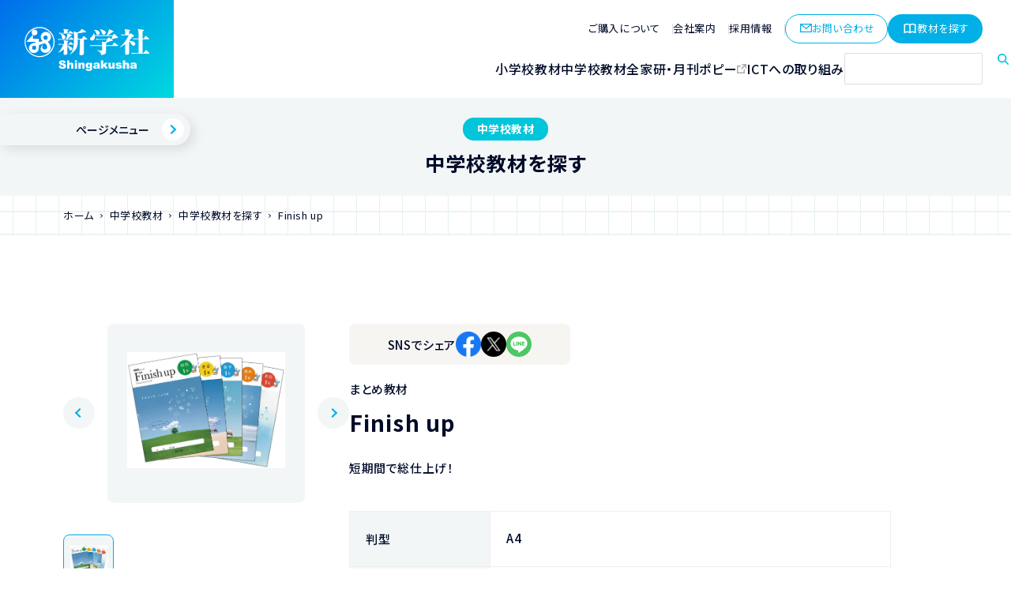

--- FILE ---
content_type: text/html; charset=UTF-8
request_url: https://www.sing.co.jp/textbook/junior/4709/
body_size: 31816
content:
<!DOCTYPE html><html lang="ja">
<head prefix="og:http://ogp.me/ns#">
<meta charset="utf-8">
<link rel="shortcut icon" type="image/svg+xml" href="/assets/images/favicon.svg">
<link rel="apple-touch-icon" sizes="180x180" href="/assets/images/touch180.png">
<!-- Settings -->
<meta name="viewport" content="width=device-width,viewport-fit=cover">
<meta name="theme-color" content="#000">
<title>Finish up | 教材を探す | 新学社</title>
<meta name="description" content="Finish upページです。新学社は小学校・中学校向けに各教科の教材（問題集、テスト、ドリル、ワーク、プリント、休み教材等）の発行、教具の制作、家庭用教材「全家研ポピー」を発行やタブレット等で使えるのデジタル教材、校務支援の教育ICT事業等を行っています。">
<link rel="canonical" href="https://www.sing.co.jp/textbook/junior/4709/">
<meta property="og:site_name" content="新学社" />
<meta property="og:title" content="Finish up | 教材を探す | 新学社">
<meta property="og:description" content="Finish upページです。新学社は小学校・中学校向けに各教科の教材（問題集、テスト、ドリル、ワーク、プリント、休み教材等）の発行、教具の制作、家庭用教材「全家研ポピー」を発行やタブレット等で使えるのデジタル教材、校務支援の教育ICT事業等を行っています。" />
<meta property="og:locale" content="ja_JP" />
<meta property="og:type" content="article" />
<meta property="og:url" content="https://www.sing.co.jp/textbook/junior/4709/" />
<meta property="og:image" content="https://www.sing.co.jp/bwp/wp-content/uploads/2023/08/ogpimg-1.png" />
<meta property="og:image:width" content="1200" />
<meta property="og:image:height" content="630" />
<meta name='robots' content='max-image-preview:large' />
	<style>img:is([sizes="auto" i], [sizes^="auto," i]) { contain-intrinsic-size: 3000px 1500px }</style>
	<link rel='stylesheet' id='wp-components-css' href='https://www.sing.co.jp/bwp/wp-includes/css/dist/components/style.min.css' media='all' />
<link rel='stylesheet' id='wp-preferences-css' href='https://www.sing.co.jp/bwp/wp-includes/css/dist/preferences/style.min.css' media='all' />
<link rel='stylesheet' id='wp-block-editor-css' href='https://www.sing.co.jp/bwp/wp-includes/css/dist/block-editor/style.min.css' media='all' />
<link rel='stylesheet' id='popup-maker-block-library-style-css' href='https://www.sing.co.jp/bwp/wp-content/plugins/popup-maker/dist/packages/block-library-style.css' media='all' />
<link rel="https://api.w.org/" href="https://www.sing.co.jp/wp-json/" /><link rel="canonical" href="https://www.sing.co.jp/textbook/junior/4709/" />
<link rel="alternate" title="oEmbed (JSON)" type="application/json+oembed" href="https://www.sing.co.jp/wp-json/oembed/1.0/embed?url=https%3A%2F%2Fwww.sing.co.jp%2Ftextbook%2Fjunior%2F4709%2F" />
<link rel="alternate" title="oEmbed (XML)" type="text/xml+oembed" href="https://www.sing.co.jp/wp-json/oembed/1.0/embed?url=https%3A%2F%2Fwww.sing.co.jp%2Ftextbook%2Fjunior%2F4709%2F&#038;format=xml" />
<style class='wp-fonts-local'>
@font-face{font-family:"DM Sans";font-style:normal;font-weight:400;font-display:fallback;src:url('https://www.sing.co.jp/bwp/wp-content/themes/twentytwentythree/assets/fonts/dm-sans/DMSans-Regular.woff2') format('woff2');font-stretch:normal;}
@font-face{font-family:"DM Sans";font-style:italic;font-weight:400;font-display:fallback;src:url('https://www.sing.co.jp/bwp/wp-content/themes/twentytwentythree/assets/fonts/dm-sans/DMSans-Regular-Italic.woff2') format('woff2');font-stretch:normal;}
@font-face{font-family:"DM Sans";font-style:normal;font-weight:700;font-display:fallback;src:url('https://www.sing.co.jp/bwp/wp-content/themes/twentytwentythree/assets/fonts/dm-sans/DMSans-Bold.woff2') format('woff2');font-stretch:normal;}
@font-face{font-family:"DM Sans";font-style:italic;font-weight:700;font-display:fallback;src:url('https://www.sing.co.jp/bwp/wp-content/themes/twentytwentythree/assets/fonts/dm-sans/DMSans-Bold-Italic.woff2') format('woff2');font-stretch:normal;}
@font-face{font-family:"IBM Plex Mono";font-style:normal;font-weight:300;font-display:block;src:url('https://www.sing.co.jp/bwp/wp-content/themes/twentytwentythree/assets/fonts/ibm-plex-mono/IBMPlexMono-Light.woff2') format('woff2');font-stretch:normal;}
@font-face{font-family:"IBM Plex Mono";font-style:normal;font-weight:400;font-display:block;src:url('https://www.sing.co.jp/bwp/wp-content/themes/twentytwentythree/assets/fonts/ibm-plex-mono/IBMPlexMono-Regular.woff2') format('woff2');font-stretch:normal;}
@font-face{font-family:"IBM Plex Mono";font-style:italic;font-weight:400;font-display:block;src:url('https://www.sing.co.jp/bwp/wp-content/themes/twentytwentythree/assets/fonts/ibm-plex-mono/IBMPlexMono-Italic.woff2') format('woff2');font-stretch:normal;}
@font-face{font-family:"IBM Plex Mono";font-style:normal;font-weight:700;font-display:block;src:url('https://www.sing.co.jp/bwp/wp-content/themes/twentytwentythree/assets/fonts/ibm-plex-mono/IBMPlexMono-Bold.woff2') format('woff2');font-stretch:normal;}
@font-face{font-family:Inter;font-style:normal;font-weight:200 900;font-display:fallback;src:url('https://www.sing.co.jp/bwp/wp-content/themes/twentytwentythree/assets/fonts/inter/Inter-VariableFont_slnt,wght.ttf') format('truetype');font-stretch:normal;}
@font-face{font-family:"Source Serif Pro";font-style:normal;font-weight:200 900;font-display:fallback;src:url('https://www.sing.co.jp/bwp/wp-content/themes/twentytwentythree/assets/fonts/source-serif-pro/SourceSerif4Variable-Roman.ttf.woff2') format('woff2');font-stretch:normal;}
@font-face{font-family:"Source Serif Pro";font-style:italic;font-weight:200 900;font-display:fallback;src:url('https://www.sing.co.jp/bwp/wp-content/themes/twentytwentythree/assets/fonts/source-serif-pro/SourceSerif4Variable-Italic.ttf.woff2') format('woff2');font-stretch:normal;}
</style>
		
<link rel="preload" as="style" href="/assets/css/style.css?rev=3842250d2293d372">
<link rel="preload" as="script" href="/assets/js/bundle.js?rev=3842250d2293d372">
<link rel="stylesheet" href="/assets/css/style.css?rev=3842250d2293d372">
<link rel="stylesheet" href="/assets/css/sing.css">
<link rel="preconnect" href="https://fonts.googleapis.com">
<link rel="preconnect" href="https://fonts.gstatic.com" crossorigin="">
<link rel="stylesheet" href="https://fonts.googleapis.com/css2?family=Montserrat:wght@500;600&amp;family=Noto+Sans+JP:wght@400;500;700&amp;display=swap">
<!-- Google Tag Manager -->
<script>
	(function(w, d, s, l, i) {
		w[l] = w[l] || [];
		w[l].push({
			'gtm.start': new Date().getTime(),
			event: 'gtm.js'
		});
		var f = d.getElementsByTagName(s)[0],
			j = d.createElement(s),
			dl = l != 'dataLayer' ? '&l=' + l : '';
		j.async = true;
		j.src = 'https://www.googletagmanager.com/gtm.js?id=' + i + dl;
		f.parentNode.insertBefore(j, f);
	})(window, document, 'script', 'dataLayer', 'GTM-NMXM73W');
</script>
<!-- End Google Tag Manager -->
</head>

<body id="gotop" class="product-detail-jr">
<!-- Google Tag Manager (noscript) --><noscript><iframe src="https://www.googletagmanager.com/ns.html?id=GTM-NMXM73W" height="0" width="0" style="display:none;visibility:hidden"></iframe></noscript><!-- End Google Tag Manager (noscript) -->
<div class="l-body">
<header class="l-header">
  <div class="l-header__inner">
    <h1 class="l-header__logo"><a href="/"><img src="/assets/images/common/logo.svg" alt="新学社" height="61" width="173" decoding="async" loading="lazy"></a></h1>
    <nav class="l-nav__lg">
      <ul class="l-nav__sub">
        <li class="l-nav__sub-link"><a href="/sale/">ご購入について</a></li>
        <li class="l-nav__sub-link"><a href="/corp/" target="_blank" rel="noreferrer noopener">会社案内</a></li>
        <li class="l-nav__sub-link"><a href="/recruit/" target="_blank" rel="noreferrer noopener">採用情報</a></li>
        <li class="l-nav__contact"><a href="/corp/contact/">お問い合わせ</a></li>
        <li class="l-nav__search-material"><a href="/junior/product/">教材を探す</a></li>
        <li class="l-nav__search-page" id="searchPopTrigger"><button></button></li>
      </ul>
      <ul class="l-nav__main">
        <li><a href="/elementary/">小学校教材</a></li>
        <li><a href="/junior/">中学校教材</a></li>
        <li><a href="https://www.popy.jp/" target="_blank" rel="noreferrer noopener">全家研・月刊ポピー</a></li>
        <li><a href="/ict/">ICTへの取り組み</a></li>
        <!-- <li><a href="">学力評価事業</a></li> -->
        <li class="l-nav__search-page">
          <script async="" src="https://cse.google.com/cse.js?cx=11b23a924bcf14b4f"></script>
          <div class="gcse-searchbox-only"></div>
        </li>
      </ul>
    </nav>
    <div class="l-nav__gs l-sm" id="searchPopArea">
      <script async="" src="https://cse.google.com/cse.js?cx=11b23a924bcf14b4f"></script>
      <div class="gcse-searchbox-only"></div>
    </div>
    <div class="l-nav__search-close js-header-search-close"></div><button type="button" class="c-hamburger js-hmb"><span class="c-hamburger__icon"><span></span> <span></span> </span><span class="c-hamburger__label">Menu</span></button>
  </div>
</header>
<div class="l-backlayer js-layer"></div>
<div class="l-nav__mega">
  <nav>
    <ul class="l-nav__mega-main">
      <li><a href="/elementary/">小学校の教材</a></li>
      <li><a href="/junior/">中学校の教材</a></li>
      <li><a href="https://www.popy.jp/" target="_blank" rel="noreferrer noopener" class="external">全家研・月刊ポピー</a></li>
      <li><a href="/mojikazuclub/" target="_blank" rel="noreferrer noopener" class="external">もじ☆かずくらぶ</a></li>
      <li><a href="/ict/">ICTへの取り組み</a></li>
      <li><a href="/book/">一般書籍</a></li>
      <li><a href="/corp/" target="_blank" rel="noreferrer noopener">会社案内</a></li>
      <li><a href="/recruit/" target="_blank" rel="noreferrer noopener">採用情報</a></li>
      <li><a href="/news/">お知らせ</a></li>
      <li><a href="/corp/contact/">お問い合わせ</a></li>
    </ul>
    <ul class="l-nav__mega-sub">
      <li><a href="/sale/">ご購入について</a></li>
      <li><a href="/corp/trademark/">商標について</a></li>
      <li><a href="/corp/sitemap/">サイトマップ</a></li>
      <li><a href="/corp/privacy/">個人情報について</a></li>
    </ul>
  </nav>
</div>
	<div class="l-wrapper">
		<div class="l-content">
<main class="l-main">
  <div class="c-subpage-header c-subpage-header--junior">
    <span>中学校教材</span>
    <h2>中学校教材を探す</h2>
  </div>
  <div class="c-bg-grid">
    <div class="c-container">

      
      <div class="l-breadcrumbs">
        <nav>
          <ol vocab="https://schema.org/" typeof="BreadcrumbList">
            <li property="itemListElement" typeof="ListItem"><a property="item" typeof="WebPage" title="ホーム" href="/"><span property="name">ホーム</span></a>
              <meta property="position" content="1">
            </li>
            <li property="itemListElement" typeof="ListItem"><a property="item" typeof="WebPage" title="中学校教材" href="/junior/"><span property="name">中学校教材</span></a>
              <meta property="position" content="2">
            </li>
            <li property="itemListElement" typeof="ListItem"><a property="item" typeof="WebPage" title="中学校教材を探す" href="/junior/product/"><span property="name">中学校教材を探す</span></a>
              <meta property="position" content="3">
            </li>
            <li property="itemListElement" typeof="ListItem"><span property="name">Finish up</span>
              <meta property="position" content="4">
            </li>
          </ol>
        </nav>
      </div>
    </div>
  </div>
  <article>
    <div class="p-product-detail-page-menu js-product-detail-page-menu">
      <nav class="js-product-detail-page-menu-nav">
        <ul>
          <li><a href="#summary">教材概要</a></li>
          
          <li><a href="#feature">特長</a></li>
          
          
          
        </ul>
      </nav><button class="js-product-detail-page-menu-toggle-button"><span><span>ページメニュー</span></span></button>
    </div>
    <div class="c-container">
      <div class="p-product-detail-main" id="summary">
        <div class="p-product-detail-main-image-slider-wrapper">

          
          <div class="p-product-detail-main-image-slider js-product-detail-main-image-slider-wrapper">
            <div class="swiper js-product-image-slider">
              <div class="swiper-wrapper">

              
                <div class="swiper-slide">
                  <div class="swiper-slide-inner">
                    <figure><button type="button"><img src="https://www.sing.co.jp/bwp/wp-content/uploads/finishup-all-1.jpg" alt="" height="1600" width="1123" decoding="async" loading="lazy"></button></figure>
                  </div>
                </div>

              
              </div>
            </div>
            <div class="swiper-button-prev"></div>
            <div class="swiper-button-next"></div>
          </div>
          <div class="p-product-detail-main-image-thumbnail-slider">
            <div class="swiper js-product-image-thumbnail-slider">
              <div class="swiper-wrapper">

              
                <div class="swiper-slide">
                  <div class="swiper-slide-inner">
                    <figure><button type="button"><img src="https://www.sing.co.jp/bwp/wp-content/uploads/finishup-all-1.jpg" alt="" height="1600" width="1123" decoding="async" loading="lazy"></button></figure>
                  </div>
                </div>

              
              </div>
            </div>
          </div>
          <div class="p-product-detail-main-image-modal js-product-detail-main-image-modal">
            <div class="p-product-detail-main-image-modal-content"><button type="button" class="p-product-detail-main-image-modal-close js-product-detail-main-image-modal-close"></button>
              <div class="p-product-detail-main-image-modal-slider js-product-image-modal-slider-wrapper">
                <div class="swiper js-product-image-modal-slider">
                  <div class="swiper-wrapper">

                  
                    <div class="swiper-slide">
                      <div class="swiper-slide-inner">
                        <figure><img src="https://www.sing.co.jp/bwp/wp-content/uploads/finishup-all-1.jpg" alt="" height="1600" width="1123" decoding="async" loading="lazy"></figure>
                      </div>
                    </div>

                  
                  </div>
                </div>
                <div class="swiper-button-prev"></div>
                <div class="swiper-button-next"></div>
              </div>
            </div>
            <div class="p-product-detail-modal-layer js-product-detail-image-modal-layer"></div>
          </div>

          
        </div>

        <div class="p-product-detail-main-info">
        <div class="p-product-detail-wrap">
                    <p>SNSでシェア</p>
                    <ul class="p-product-detail-share">
                      <li class="p-product-detail-share__facebook"><a href="http://www.facebook.com/share.php?u=https://www.sing.co.jp/textbook/junior/4709/" rel="nofollow noopener" target="_blank"></a></li>
                      <li class="p-product-detail-share__twitter"><a href="https://twitter.com/share?url=https://www.sing.co.jp/textbook/junior/4709/&amp;text=Finish up" rel="nofollow noopener" target="_blank"></a></li>
                      <li class="p-product-detail-share__line"><a href="http://line.me/R/msg/text/?https://www.sing.co.jp/textbook/junior/4709/%0aFinish up" target="_blank" rel="nofollow noopener"></a></li>
                    </ul>
                  </div>
          <p class="p-product-detail-category">まとめ教材</p>
          <h3 class="p-product-detail-name">Finish up</h3>
          <div class="p-product-detail-description">
            <div class="mce-content-body">
              <p>短期間で総仕上げ！</p>
            </div>
          </div>
          <dl class="p-product-detail-table">
            <div class="p-product-detail-table__item">
              <dt>判型</dt>
              <dd>
                <div class="mce-content-body">
                  <p>A4</p>
                </div>
              </dd>
            </div>
            <div class="p-product-detail-table__item">
              <dt>ページ数</dt>
              <dd>
                <div class="mce-content-body">
                  <p>32</p>
                </div>
              </dd>
            </div>
            <div class="p-product-detail-table__item">
              <dt>色数</dt>
              <dd>
                <div class="mce-content-body">
                  <p>4色</p>
                </div>
              </dd>
            </div>
            <div class="p-product-detail-table__item">
              <dt>発刊形態</dt>
              <dd>
                <div class="mce-content-body">
                  <p>トジ</p>
                </div>
              </dd>
            </div>
            <div class="p-product-detail-table__item">
              <dt>発刊学年</dt>
              <dd>
                <div class="mce-content-body">
                  <p>1／2年</p>
                </div>
              </dd>
            </div>
            <div class="p-product-detail-table__item">
              <dt>発刊準拠</dt>
              <dd>
                <div class="mce-content-body">
                  <p>標準</p>
                </div>
              </dd>
            </div>
            <div class="p-product-detail-table__item">
              <dt>付属物</dt>
              <dd>
                <div class="mce-content-body">
                  <p>観点別テスト（無料）</p>
                </div>
              </dd>
            </div>
          </dl>
        </div>
      </div>
          </div>

    



    <div class="p-product-detail-section-white u-mt-6 u-mb-6">
      <div class="c-container">
        <div class="p-product-detail-feature">
          <h4 class="p-product-detail-section-heading" id="feature">特長</h4>

          
          <section class="p-product-detail-feature__section">

            
            <h5 class="p-product-detail-section-subheading">短期間で，ステップ式で基礎から取り組める！</h5>

                        
            <div class="p-product-detail-feature__desc">
              <div class="mce-content-body">
                <p>ホップ→ステップ→ジャンプのステップ式で，基礎から無理なく取り組めます。</p>
              </div>
            </div>

                                    
            <!-- メインカルーセル -->
            <div class="p-product-detail-feature-image-slider js-product-feature-image-slider" id="swiper0">
              <div class="swiper">
                <div class="swiper-wrapper">

                  
                  <div class="swiper-slide">
                    <div class="swiper-slide-inner">
                      <figure><button type="button"><img src="https://www.sing.co.jp/bwp/wp-content/uploads/finishup-all-d1-1.jpg" alt="" height="640" width="910" decoding="async" loading="lazy"></button></figure>
                    </div>
                  </div>

                  
                </div>
              </div>
              <div class="swiper-button-prev"></div>
              <div class="swiper-button-next"></div>
            </div>
            <!-- サムネイルカルーセル -->
            <div class="p-product-detail-feature-image-thumbnail-slider"><!-- サムネイル画像スライダーのIDに0から連番を振っていただきたいです。 -->
              <div class="swiper js-product-feature-image-thumbnail-slider" id="thumbnail0">
                <div class="swiper-wrapper">

                  
                  <div class="swiper-slide">
                    <div class="swiper-slide-inner">
                      <figure><img src="https://www.sing.co.jp/bwp/wp-content/uploads/finishup-all-d1-1.jpg" alt="" height="640" width="910" decoding="async" loading="lazy"></figure>
                    </div>
                  </div>

                  
                </div>
              </div>
            </div>
                                
          </section>

          
          <section class="p-product-detail-feature__section">

            
            <h5 class="p-product-detail-section-subheading">マルつけしやすい解答・解説！</h5>

                        
            <div class="p-product-detail-feature__desc">
              <div class="mce-content-body">
                <p>詳しい解答・解説で答え合わせがしやすいです。</p>
              </div>
            </div>

                                    
            <!-- メインカルーセル -->
            <div class="p-product-detail-feature-image-slider js-product-feature-image-slider" id="swiper1">
              <div class="swiper">
                <div class="swiper-wrapper">

                  
                  <div class="swiper-slide">
                    <div class="swiper-slide-inner">
                      <figure><button type="button"><img src="https://www.sing.co.jp/bwp/wp-content/uploads/finishup-all-d4-1.jpg" alt="" height="640" width="910" decoding="async" loading="lazy"></button></figure>
                    </div>
                  </div>

                  
                </div>
              </div>
              <div class="swiper-button-prev"></div>
              <div class="swiper-button-next"></div>
            </div>
            <!-- サムネイルカルーセル -->
            <div class="p-product-detail-feature-image-thumbnail-slider"><!-- サムネイル画像スライダーのIDに0から連番を振っていただきたいです。 -->
              <div class="swiper js-product-feature-image-thumbnail-slider" id="thumbnail1">
                <div class="swiper-wrapper">

                  
                  <div class="swiper-slide">
                    <div class="swiper-slide-inner">
                      <figure><img src="https://www.sing.co.jp/bwp/wp-content/uploads/finishup-all-d4-1.jpg" alt="" height="640" width="910" decoding="async" loading="lazy"></figure>
                    </div>
                  </div>

                  
                </div>
              </div>
            </div>
                                
          </section>

          
          <!-- モーダル画像 -->
          <div class="p-product-detail-feature-image-modal js-product-feature-image-modal">
            <div class="p-product-detail-feature-image-modal-content">
              <button type="button" class="p-product-detail-main-image-modal-close js-product-feature-image-modal-close"></button>
              <figure class="p-product-detail-main-image-modal-image"><img src="/assets/images/product-detail/sample-8.jpg" alt="" height="640" width="910" decoding="async" loading="lazy"></figure>
            </div>
            <div class="p-product-detail-modal-layer js-product-feature-image-modal-layer"></div>
          </div>
        </div>
      </div>
    </div>
    <div class="p-product-detail-section-white u-mt-6">
      <div class="c-container">
        <div class="p-product-detail-related">
          <h4 class="p-product-detail-section-heading">関連教材</h4>
          <div class="p-product-related-slider js-product-related-slider-wrapper">
            <div class="swiper js-product-related-slider">
              <div class="swiper-wrapper">

                                
                <div class="swiper-slide">
                  <div class="swiper-slide-inner">
                    <article class="p-product-detail-related-item">
                      <a href="https://www.sing.co.jp/textbook/junior/4939/" class="p-product-detail-related-item__link">
                        <figure class="p-product-detail-related-item__thumbnail"><img src="https://www.sing.co.jp/bwp/wp-content/uploads/somatome-all-1.png"  height="286" width="203" decoding="async" loading="lazy"></figure>
                        <h5 class="p-product-detail-related-item__name">3年間の総まとめ問題集</h5>
                        <ul class="p-product-detail-related-item__subject">
                          <li>国</li><li>数</li><li>理</li><li>社</li><li>英</li>
                        </ul>            
                        <ul class="p-product-detail-related-item__option">
                          <li>[ まとめ教材 ]</li>
                        </ul>
                        <p class="p-product-detail-related-item__grade">学年：
                          <span>3</span>
                        </p>                       
                      </a>
                    </article>
                  </div>
                </div>

                                
                <div class="swiper-slide">
                  <div class="swiper-slide-inner">
                    <article class="p-product-detail-related-item">
                      <a href="https://www.sing.co.jp/textbook/junior/4732/" class="p-product-detail-related-item__link">
                        <figure class="p-product-detail-related-item__thumbnail"><img src="https://www.sing.co.jp/bwp/wp-content/uploads/kisokyoka-all-1.jpg"  height="286" width="203" decoding="async" loading="lazy"></figure>
                        <h5 class="p-product-detail-related-item__name">基礎の強化</h5>
                        <span class="p-product-detail-related-item__label">改訂新版</span>
                        <ul class="p-product-detail-related-item__subject">
                          <li>国</li><li>数</li><li>理</li><li>社</li><li>英</li>
                        </ul>            
                        <ul class="p-product-detail-related-item__option">
                          <li>[ まとめ教材 ]</li>
                        </ul>
                        <p class="p-product-detail-related-item__grade">学年：
                          <span>1</span><span>2</span>
                        </p>                       
                      </a>
                    </article>
                  </div>
                </div>

                
              </div>
            </div>
            <div class="swiper-button-prev"></div>
            <div class="swiper-button-next"></div>
          </div>
        </div>
      </div>
    </div>
    <div class="p-product-detail-to-list"><a href="/junior/product/" class="c-button-back">一覧ページへ戻る</a></div>
  </article>
</main>
		</div>
<div class="p-associated">
  <p><a href="https://www.kogaku-pub.com/" target="_blank" noreferrer="" noopener="" rel="noopener noreferrer"><img src="/assets/images/common/logo-kogaku.png" alt="好学出版" height="60" width="224" decoding="async" loading="lazy"></a></p>
  <p><a href="https://www.shikouryoku.jp/" target="_blank" noreferrer="" noopener="" rel="noopener noreferrer"><img src="/assets/images/common/logo-shikouryoku.png" alt="思考力検定" height="54" width="204" decoding="async" loading="lazy"></a></p>
  <p><a href="https://www.jfecr.or.jp/" target="_blank" noreferrer="" noopener="" rel="noopener noreferrer"><img src="/assets/images/common/logo-jfecr.png" alt="日本教材文化研究財団" height="62" width="233" decoding="async" loading="lazy"></a></p>
</div>
<footer class="l-footer">
  <div class="l-footer__main">
    <div class="c-container">
      <div class="l-footer__top">
        <p class="l-footer__logo"><a href="/"><img src="/assets/images/common/logo.svg" alt="新学社" height="61" width="173" decoding="async" loading="lazy"></a></p><a href="#gotop" class="l-footer__page-top"><img src="/assets/images/common/icon-page-top.svg" alt="ページの一番上に戻る" height="56" width="56" decoding="async" loading="lazy"></a>
      </div>
      <ul class="l-footer__link">
        <li><a href="/elementary/">小学校の教材</a></li>
        <li><a href="/junior/">中学校の教材</a></li>
        <li><a href="https://www.popy.jp/" target="_blank" rel="noreferrer noopener" class="newtab">全家研・月刊ポピー</a></li>
        <li><a href="/ict/">ICTへの取り組み</a></li>
        <!-- <li><a href="">学力評価事業</a></li> -->
        <li><a href="/mojikazuclub/" target="_blank" rel="noreferrer noopener" class="newtab">もじ☆かずくらぶ</a></li>
        <li><a href="/book/">一般書籍</a></li>
      </ul>
      <ul class="l-footer__link">
        <li><a href="/corp/" target="_blank" rel="noreferrer noopener">会社案内</a></li>
        <li><a href="/recruit/" target="_blank" rel="noreferrer noopener">採用情報</a></li>
        <li><a href="/news/">お知らせ</a></li>
        <li><a href="/corp/contact/">お問い合わせ</a></li>
      </ul>
      <div class="l-footer__sub">
        <ul class="l-footer__sublink">
          <li><a href="/sale/">ご購入について</a></li>
          <li><a href="/corp/trademark/">商標について</a></li>
          <li><a href="/corp/sitemap/">サイトマップ</a></li>
          <li><a href="/corp/privacy/">個人情報について</a></li>
        </ul>
        <p><a href="https://privacymark.jp/" target="_blank" rel="noreferrer noopener"><img src="/assets/images/common/icon-privacy.png" alt="" height="64" width="64" decoding="async" loading="lazy"></a></p>
      </div>
    </div>
  </div>
  <div class="l-footer__bottom">
    <div class="c-container">
      <div class="l-footer__bottom-inner">
        <ul class="l-footer__sns">
          <!-- <li><a href=""><img src="/assets/images/common/icon-twitter.svg" alt="Twitter" height="32" width="32" decoding="async" loading="lazy"></a></li> -->
          <li><a href="https://www.youtube.com/channel/UCR9OvRgRVQ7iDPoYxVs-8zQ" target="_blank" rel="noopener noreferrer"><img src="/assets/images/common/icon-youtube.png" alt="YouTube" height="23" width="32" decoding="async" loading="lazy"></a></li>
          <!-- <li><a href=""><img src="/assets/images/common/icon-instagram.png" alt="Instagram" height="32" width="32" decoding="async" loading="lazy"></a></li>
          <li><a href=""><img src="/assets/images/common/icon-tiktok.png" alt="TikTok" height="32" width="32" decoding="async" loading="lazy"></a></li>
          <li><a href=""><img src="/assets/images/common/icon-facebook.png" alt="Facebook" height="33" width="32" decoding="async" loading="lazy"></a></li>
          <li><a href=""><img src="/assets/images/common/icon-line.svg" alt="Line" height="32" width="32" decoding="async" loading="lazy"></a></li> -->
        </ul><small>Copyright © Shingakusha Co., Ltd. All Rights Reserved.</small>
      </div>
    </div>
  </div>
</footer>	</div>
</div>
<script src="/assets/js/bundle.js?rev=c7a80df28292398f" defer="defer"></script>
<script type="speculationrules">
{"prefetch":[{"source":"document","where":{"and":[{"href_matches":"\/*"},{"not":{"href_matches":["\/bwp\/wp-*.php","\/bwp\/wp-admin\/*","\/bwp\/wp-content\/uploads\/*","\/bwp\/wp-content\/*","\/bwp\/wp-content\/plugins\/*","\/bwp\/wp-content\/themes\/shingakusha\/*","\/bwp\/wp-content\/themes\/twentytwentythree\/*","\/*\\?(.+)"]}},{"not":{"selector_matches":"a[rel~=\"nofollow\"]"}},{"not":{"selector_matches":".no-prefetch, .no-prefetch a"}}]},"eagerness":"conservative"}]}
</script>

</body>
</html>

--- FILE ---
content_type: text/css
request_url: https://www.sing.co.jp/assets/css/style.css?rev=3842250d2293d372
body_size: 273551
content:
/*!
 * ress.css • v3.0.0
 * MIT License
 * github.com/filipelinhares/ress
 */html{-webkit-text-size-adjust:100%;box-sizing:border-box;word-break:normal;tab-size:4}*,:after,:before{box-sizing:inherit;background-repeat:no-repeat}:after,:before{text-decoration:inherit;vertical-align:inherit}*{margin:0;padding:0}hr{height:0;overflow:visible}details,main{display:block}summary{display:list-item}small{font-size:80%}[hidden]{display:none}abbr[title]{-webkit-text-decoration:underline dotted;border-bottom:none;text-decoration:underline;text-decoration:underline dotted}a{background-color:initial}a:active,a:hover{outline-width:0}code,kbd,pre,samp{font-family:monospace,monospace}pre{font-size:1em}b,strong{font-weight:bolder}sub,sup{position:relative;font-size:75%;line-height:0;vertical-align:initial}sub{bottom:-.25em}sup{top:-.5em}input{border-radius:0}[disabled]{cursor:default}[type=number]::-webkit-inner-spin-button,[type=number]::-webkit-outer-spin-button{height:auto}[type=search]{-webkit-appearance:textfield;outline-offset:-2px}[type=search]::-webkit-search-decoration{-webkit-appearance:none}textarea{overflow:auto;resize:vertical}button,input,optgroup,select,textarea{font:inherit}optgroup{font-weight:700}button{overflow:visible}button,select{text-transform:none}[role=button],[type=button],[type=reset],[type=submit],button{color:inherit;cursor:pointer}[type=button]::-moz-focus-inner,[type=reset]::-moz-focus-inner,[type=submit]::-moz-focus-inner,button::-moz-focus-inner{padding:0;border-style:none}[type=button]::-moz-focus-inner,[type=reset]::-moz-focus-inner,[type=submit]::-moz-focus-inner,button:-moz-focusring{outline:1px dotted ButtonText}[type=reset],[type=submit],button,html [type=button]{-webkit-appearance:button}button,input,select,textarea{border-style:none;background-color:initial}select{-moz-appearance:none;-webkit-appearance:none}select::-ms-expand{display:none}select::-ms-value{color:currentColor}legend{display:table;max-width:100%;border:0;color:inherit;white-space:normal}::-webkit-file-upload-button{-webkit-appearance:button;color:inherit;font:inherit}img{border-style:none}progress{vertical-align:initial}[aria-busy=true]{cursor:progress}[aria-controls]{cursor:pointer}[aria-disabled]{cursor:default}*,:after,:before{box-sizing:border-box}::selection{background-color:#87ceeb}html{-webkit-font-smoothing:antialiased;-webkit-tap-highlight-color:rgba(0,0,0,0);font-size:62.5%}body{font-feature-settings:"palt";-webkit-text-size-adjust:100%;text-size-adjust:none;min-width:1200px;font-weight:500;font-size:1.5rem;line-height:1.9333333333;font-family:Noto Sans JP,sans-serif;letter-spacing:.04em}a,body{color:#000b29}a{text-decoration:none}ol,ul{list-style:none;list-style-position:inside}img,svg,video{max-width:100%;height:auto;vertical-align:bottom}picture img{width:100%;height:auto}table{width:100%;max-width:100%;border-collapse:collapse}table td,table th{word-break:break-all}input::-ms-clear{display:none}[data-js-focus-visible]:focus:not([data-focus-visible-added]){outline:none}[aria-hidden=false]{visibility:visible}[aria-hidden=true]{display:none;visibility:hidden}fieldset{border:none}fieldset legend{display:block}.post-password-form>p:not(:has(input[type=password])){margin-bottom:1.6rem}.post-password-form>p:has(input[type=password]){display:flex;gap:1.2rem}.post-password-form>p:has(input[type=password]) label{display:flex;align-items:center;white-space:nowrap}.post-password-form input[type=password]{width:20rem;height:4.8rem;margin-left:.8rem;padding:.4rem 1.6rem;border:1px solid #ddd;font-size:1.6rem}.post-password-form input[type=submit]{height:4.8rem;padding:0 1.6rem;border:none;background-color:#00b0e6;color:#fff;font-size:1.6rem;cursor:pointer;transition:opacity .3s ease}.gsc-orderby .gsc-selected-option-container{min-width:96px!important}.gsc-search-box{--icon:39px;margin-bottom:0!important}.gsc-search-box>table{position:relative}.gsc-search-box>table .gsc-search-button{position:absolute;margin-block:auto;inset:0 auto 0 0}.gsc-search-box .gsc-input{padding-right:0!important;padding-left:var(--icon);font-weight:400;font-size:1.3rem}.gsc-search-box .gsc-input-box{border:none!important}.gsc-search-box .gsc-search-button{margin-right:0!important;margin-left:0!important}.gsc-search-box .gsc-search-button .gsc-search-button{aspect-ratio:1;width:var(--icon)!important;padding:0}.gsc-search-box .gsc-search-button-v2{position:relative;border:none;background:transparent}.gsc-search-box .gsc-search-button-v2:before{--w:14px;position:absolute;width:var(--w);height:var(--w);margin:auto;inset:0;background-image:url(/assets/images/common/icon-search-turquoise.svg);background-size:contain;content:""}.gsc-search-box .gsc-search-button-v2 svg{display:none}.gsc-search-box .gsib_a{padding:10px 9px 9px 0}.gsc-search-box .gsib_a>input{background:none!important}.gstl_50.gssb_c{right:36px!important;left:auto!important}@font-face{font-style:normal;font-weight:400;src:url(../icons/site-icon.woff?rev) format("woff");font-family:site-icon}[class*=" icon-"],[class^=icon-]{-webkit-font-smoothing:antialiased;-moz-osx-font-smoothing:grayscale;font-style:normal;font-variant:normal;font-weight:400;line-height:1;font-family:site-icon!important;text-decoration:none;text-transform:none}.icon-arrow:before{content:""}.l-body{visibility:hidden;position:relative;opacity:0;transition:visibility .3s ease,opacity .3s ease}.is-loaded .l-body{visibility:visible;opacity:1}.l-wrapper{padding-top:124px}.l-wrapper__form{padding:48px 0 96px}.l-backlayer{visibility:hidden;z-index:800;position:fixed;top:0;left:0;width:100%;height:100%;background-color:rgba(0,0,0,.6);opacity:0;transition:visibility .3s ease,opacity .3s ease}.is-nav-active .l-backlayer{visibility:visible;opacity:1}.js-scroll{visibility:hidden;opacity:0}.js-scroll.js-scroll-up{transform:translateY(60px);transition:1s ease}.js-scroll.js-scroll-in{transition:1.8s ease}.js-scroll.js-scroll-scale{transform:scale(.8);transform-origin:center;transition:transform 1.8s cubic-bezier(.16,1,.3,1),opacity 1.4s ease,visibility 1.4s ease}.js-scroll.js-scroll-scale.delay1{transition-delay:.2s}.js-scroll.js-scroll-scale.delay2{transition-delay:.6s}.js-scroll.is-show{visibility:visible;opacity:1}.js-scroll.is-show.js-scroll-up{transform:translateY(0)}.js-scroll.is-show.js-scroll-scale{transform:scale(1)}.foot-banner{z-index:999;position:fixed;right:40px;bottom:40px;width:100%;max-width:280px;border-radius:8px;background-image:linear-gradient(135deg,#006deb,#00d9e0);opacity:0;transition:.5s}.is-scroll .foot-banner{opacity:1;transition-delay:.5s}.foot-banner.is-close,.foot-banner.is-hide{visibility:hidden;opacity:0;transition-delay:0s!important}.foot-banner__flex{display:flex;align-items:center;justify-content:space-between;padding:10px 30px 10px 10px;gap:16px}.foot-banner__flex figure{max-width:77px;overflow:hidden;border-radius:8px}.foot-banner .txt span{display:block;max-width:110px;margin-bottom:8px;padding-inline:16px;border-radius:12px;background:#fff;color:#0097e6;font-weight:700;font-size:1.3rem;line-height:1.8461538462;letter-spacing:.04em}.foot-banner .txt p{color:#fff;font-weight:700;font-size:1.8rem;line-height:1;letter-spacing:.04em}.foot-banner .close{display:flex;position:absolute;top:-10px;right:-10px;align-items:center;justify-content:center;width:36px;height:36px;border-radius:50%;background:#000b29;color:#fff;line-height:1;cursor:pointer}.l-breadcrumbs nav ol{display:flex;padding:16px 0;overflow-x:auto;font-weight:400;font-size:1.3rem;line-height:1.4615384615;letter-spacing:.04em;list-style:none;white-space:nowrap}.l-breadcrumbs nav ol li:not(:first-child){position:relative;margin-left:8px;padding-left:12px}.l-breadcrumbs nav ol li:not(:first-child):before{display:block;position:absolute;top:.8em;left:0;width:3px;height:6px;transform:translateY(-50%);background-image:url(/assets/images/common/icon-chevron.svg);background-size:contain;content:""}.l-breadcrumbs nav ol li a{transition:opacity .3s ease}.l-footer{z-index:12;position:relative}.l-footer__main{padding:48px 0 24px;background-color:#122533}.l-footer__top{display:flex;align-items:center;justify-content:space-between}.l-footer__logo a{display:block;transition:opacity .3s ease}.l-footer__logo a img{width:138px;height:48px;object-fit:contain}.l-footer__page-top{display:block;transition:opacity .3s ease}.l-footer__page-top img{display:block;width:56px;height:56px;object-fit:contain}.l-footer__link{display:flex;flex-wrap:wrap;margin-top:48px;gap:24px 48px;color:#fff;font-weight:500;font-size:1.5rem;line-height:1.9333333333;letter-spacing:.04em;list-style:none}.l-footer__link+.l-footer__link{margin-top:20px}.l-footer__link li a{color:inherit;transition:opacity .3s ease}.l-footer__link li a.newtab{display:inline-flex;align-items:center;gap:12px;transition:opacity .3s ease}.l-footer__link li a.newtab:after{display:block;width:10px;height:10px;background-image:url(/assets/images/common/icon-newtab.svg);background-size:contain;content:""}.l-footer__sub{display:flex;align-items:center;justify-content:space-between;margin-top:48px;padding-top:26px;border-top:1px solid hsla(0,0%,100%,.2)}.l-footer__sub p a{display:block;transition:opacity .3s ease}.l-footer__sublink{display:flex;color:hsla(0,0%,100%,.7);font-weight:500;font-size:1.3rem;line-height:2.2307692308;letter-spacing:.04em;list-style:none}.l-footer__sublink li:not(:first-child){position:relative;margin-left:16px;padding-left:17px}.l-footer__sublink li:not(:first-child):before{display:block;position:absolute;top:1.2em;left:0;width:1px;height:1.23em;transform:translateY(-50%);background-color:hsla(0,0%,100%,.7);content:""}.l-footer__sublink li a{color:inherit;transition:opacity .3s ease}.l-footer__bottom{background-color:#fff}.l-footer__bottom-inner{display:flex;align-items:center;justify-content:space-between;padding:25px 0 24px}.l-footer__bottom-inner small{color:#aaa;font-weight:500;font-size:1rem;line-height:1.3;font-family:Montserrat,sans-serif;letter-spacing:.04em}.l-footer__sns{display:flex;align-items:center;gap:24px;list-style:none}.l-footer__sns li a{display:block;transition:opacity .3s ease}.l-header{z-index:999;position:fixed;top:0;left:0;width:100%;background-color:#fff;transition:background-color .3s ease}.l-header__inner{display:flex;align-items:center;height:124px}.l-header__inner,.top .l-header__inner{justify-content:flex-end}.l-header__logo{position:absolute;top:0;left:0;flex-shrink:0;width:220px;height:124px;background-image:linear-gradient(135deg,#006deb,#00d9e0);transition:.3s ease}.l-header__logo,.l-header__logo a{display:flex;align-items:center;justify-content:center}.l-header__logo a{transition:opacity .3s ease}.l-header__logo img{width:161px;height:56px;object-fit:contain;transition:.3s ease}.top .l-header__logo{width:264px;height:166px;border-bottom-right-radius:20px}.is-scroll .top .l-header__logo{width:220px;height:124px;border-bottom-right-radius:0}.top .l-header__logo img{width:184px;height:64px;object-fit:contain}.is-scroll .top .l-header__logo img{width:161px;height:56px}.is-scroll .l-header{box-shadow:0 3px 3px rgba(0,0,0,.1)}.l-nav__lg{margin-right:36px}.l-nav__sub{display:flex;align-items:center;justify-content:flex-end;gap:16px;font-weight:400;font-size:1.3rem;line-height:1.4615384615;letter-spacing:.04em;list-style:none}.l-nav__sub-link{position:relative;padding-right:17px}.l-nav__sub-link:before{display:block;position:absolute;top:.8em;right:0;width:1px;height:1em;transform:translateY(-50%);background-color:#ddd;content:""}.l-nav__sub-link a{display:block;transition:opacity .3s ease}.l-nav__contact a{display:flex;align-items:center;padding:8px 16px 9px 18px;gap:7px;border:1px solid #00b0e6;border-radius:80px;color:#00b0e6;transition:opacity .3s ease}.l-nav__contact a:before{display:block;width:15px;height:11px;object-fit:contain;background-image:url(/assets/images/common/icon-mail-blue.svg);content:""}.l-nav__search-material{transition:.3s ease}.l-nav__search-material a{display:flex;align-items:center;padding:8px 16px 9px 18px;gap:8px;border:1px solid transparent;border-radius:80px;background-color:#00b0e6;color:#fff;transition:opacity .3s ease}.l-nav__search-material a:before{display:block;width:18px;height:18px;object-fit:contain;background-image:url(/assets/images/common/icon-book-white.svg);content:""}.is-nav-active .l-nav__search-material{visibility:hidden;opacity:0}.l-nav__search-page{visibility:visible;z-index:2;position:relative;width:175px;border:1px solid #ddd;border-radius:2px;opacity:1;transition:.3s ease}.l-nav__sub .l-nav__search-page{display:none}.l-nav__search-page form{display:flex;flex-direction:row-reverse;align-items:center}.l-nav__search-page form>div{transition:.3s ease}.is-header-search-bar-open .l-nav__search-page{border-radius:4px}.is-header-search-bar-open .l-nav__search-page form>div input{visibility:visible}.is-nav-active .l-nav__search-page{visibility:hidden;opacity:0;pointer-events:none}.l-nav__search-close{visibility:hidden;z-index:1;position:fixed;top:0;left:0;width:100vw;height:100vh}.is-header-search-bar-open .l-nav__search-close{visibility:visible}.l-nav__main{display:flex;align-items:center;justify-content:flex-end;margin-top:12px;gap:28px;font-weight:500;font-size:1.6rem;line-height:1.5;letter-spacing:.04em;list-style:none}.l-nav__main li a{display:block;transition:opacity .3s ease}.l-nav__main li a[target=_blank]{display:inline-flex;align-items:center;gap:8px;transition:opacity .3s ease}.l-nav__main li a[target=_blank]:after{display:block;width:12px;height:12px;background-image:url(/assets/images/common/icon-newtab-gray.svg);background-size:contain;content:""}.l-nav__mega{visibility:hidden;z-index:999;position:fixed;top:16vw;left:0;width:100%;height:calc(100vh - 16vw);max-height:100%;overflow-y:auto;opacity:0;transition:visibility .3s ease,opacity .3s ease}.is-nav-active .l-nav__mega{visibility:visible;opacity:1}.l-nav__mega nav ul{list-style:none}.l-nav__mega nav ul li a{color:inherit;transition:opacity .3s ease}.l-nav__mega-main{padding:32px 5.3333333333vw;background-color:#00b0e6;color:#fff;font-weight:700;font-size:1.6rem;line-height:1.5;letter-spacing:.04em}.l-nav__mega-main li:not(:first-child){margin-top:18px;padding-top:18px;border-top:1px solid hsla(0,0%,100%,.3)}.l-nav__mega-main li a{display:flex;align-items:center;justify-content:space-between}.l-nav__mega-main li a:not(.external):after{display:block;width:20px;height:20px;background-image:url(/assets/images/common/icon-chevron-circle.svg);background-size:contain;content:""}.l-nav__mega-main li a.external:after{display:block;width:13px;height:13px;background-image:url(/assets/images/common/icon-newtab-white.svg);background-size:contain;content:""}.l-nav__mega-sub{padding:26px 5.3333333333vw 32px;background-color:#fff;font-weight:500;font-size:1.3rem;line-height:1.4615384615;letter-spacing:.04em}.l-nav__mega-sub li:not(:first-child){margin-top:20px}.l-nav__gs{visibility:hidden;position:fixed;top:23.4666666667vw;left:5.3333333333vw;width:calc(100% - 10.66667vw);overflow:hidden;transform-origin:top;border:1px solid rgba(174,189,200,.3);border-radius:8px;background:#fff;box-shadow:0 4px 15px 0 rgba(174,189,200,.25);opacity:0;transition:.3s ease}.is-scroll .l-nav__gs{top:18.1333333333vw}.is-search-active .l-nav__gs{visibility:visible;opacity:1}.c-accordion--panel{visibility:hidden;height:0;overflow:hidden;opacity:0;transition:height .3s ease,visibility .3s ease,opacity .3s ease}.c-accordion.is-opened .c-accordion--panel{visibility:visible;opacity:1}.c-bg-grid{background-image:url(/assets/images/common/bg-grid.png);background-repeat:repeat}.c-button-search{display:flex;align-items:center;justify-content:center;width:100%;padding:15px 0 17px;gap:8px;border:1px solid #00c5db;border-radius:28px;color:#00c5db;font-weight:700;font-size:1.6rem;line-height:1.5;letter-spacing:.04em;transition:opacity .3s ease}.c-button-search:before{display:block;width:17px;height:17px;background-image:url(/assets/images/common/icon-search-turquoise.svg);background-size:contain;content:""}.c-search-material--elementary .c-button-search{border:1px solid #ec8c10;color:#ec8c10}.c-search-material--elementary .c-button-search:before{background-image:url(/assets/images/common/icon-search-orange.svg)}.c-button-reset{display:flex;align-items:center;justify-content:center;gap:8px;font-weight:700;font-size:1.4rem;line-height:1.4285714286;letter-spacing:.04em;opacity:.6;transition:.3s ease}.c-button-reset:before{display:block;width:12px;height:12px;background-image:url(/assets/images/common/icon-cross.svg);background-size:contain;content:""}.c-button-research,.c-button-research--elementary{display:flex;align-items:center;justify-content:center;width:100%;padding:16px;gap:8px;border:1px solid #00b0e6;border-radius:28px;color:#00b0e6;font-weight:700;font-size:1.6rem;line-height:1.5;letter-spacing:.04em;transition:opacity .3s ease}.c-button-research--elementary:before,.c-button-research:before{display:block;width:17px;height:20px;background-image:url(/assets/images/common/icon-reload.svg);background-size:contain;content:""}.c-button-research--elementary{border:1px solid #ec8c10;color:#ec8c10}.c-button-research--elementary:before{background-image:url(/assets/images/common/icon-reload-orange.svg)}.c-button-back,.c-button-back--elementary{display:flex;position:relative;align-items:center;justify-content:center;width:100%;padding:16px 32px;border:1px solid #00b0e6;border-radius:28px;background-color:#fff;color:#00b0e6;font-weight:700;font-size:1.6rem;line-height:1.5;letter-spacing:.04em;transition:opacity .3s ease}.c-button-back--elementary:before,.c-button-back:before{display:block;position:absolute;top:50%;left:24px;width:8px;height:12px;transform:translateY(-50%);background-image:url(/assets/images/common/icon-chevron-left.svg);background-size:contain;content:""}.c-button-back--elementary{border:1px solid #ec8c10;color:#ec8c10}.c-button-back--elementary:before{background-image:url(/assets/images/common/icon-chevron-left-orange.svg)}.c-button-next{display:flex;position:relative;align-items:center;justify-content:center;padding:16px 32px;border:1px solid #00b0e6;border-radius:28px;background-color:#00b0e6;color:#fff;font-weight:700;font-size:1.6rem;line-height:1.5;letter-spacing:.04em;transition:opacity .3s ease;transition:.3s}.c-button-next:before{display:inline-block;position:absolute;top:50%;right:24px;width:8px;height:12px;transform:translateY(-50%);background-image:url(/assets/images/common/icon-chevron-right-white.svg);background-size:contain;content:"";transition:.3s}.c-button-next._blank{background-color:#fff;color:#00b0e6}.c-button-next._blank:before{width:10px;height:10px;background-image:url(/assets/images/common/icon-blank.svg)}.c-button-download{display:flex;align-items:center;justify-content:space-between;padding:18px 24px;border:1px solid #aaa;border-radius:6px;transition:opacity .3s ease}.c-button-download:after{display:block;width:-moz-fit-content;width:fit-content;margin-left:.5em;padding:0 6px;border:1px solid #00b0e6;border-radius:2px;color:#00b0e6;font-weight:500;font-size:1.2rem;line-height:1.5;letter-spacing:.04em}.c-button-download.word:after{content:"Word"}.c-button-download.pdf:after{content:"PDF"}.c-btn--circle{transition:opacity .3s ease}.c-btn--circle span{display:inline-block;position:relative;padding-left:34px;font-weight:700;font-size:1.6rem;line-height:1;letter-spacing:.04em}.c-btn--circle span:before{display:block;position:absolute;top:50%;left:0;width:24px;height:24px;transform:translateY(-50%);background-image:url(/assets/images/common/icon-chevron-circle-blue.svg);background-size:contain;content:""}.c-checkbox{-webkit-user-select:none;display:flex;align-items:center;width:100%;cursor:pointer;user-select:none}.c-checkbox:focus-within{outline:none}.c-checkbox__box{display:block;position:relative;flex-shrink:0;width:16px;height:16px;border:1px solid #333;border-radius:2px;background-color:transparent;cursor:pointer;transition:.3s ease}.c-checkbox__check{display:block;position:absolute;top:0;right:0;bottom:0;left:0;width:10px;height:10px;margin:auto;transform:translateY(-1px);background-image:url(/assets/images/common/icon-check.svg);background-size:contain;content:"";opacity:0;transition:.1s}.c-checkbox__hidden{-webkit-appearance:none;appearance:none;position:absolute;opacity:0}.c-checkbox__text{margin-left:1em}.c-checkbox__hidden:checked+.c-checkbox__box{border-color:transparent;background-color:#00c5db;transition:.3s ease}.c-checkbox__hidden:checked+.c-checkbox__box .c-checkbox__check{border-color:#fff;opacity:1;transition:.3s ease}.c-search-material--elementary .c-checkbox__hidden:checked+.c-checkbox__box{background-color:#ec8c10;transition:.3s ease}.c-container{max-width:1120px}.c-container,.c-container__small{width:calc(100% - 160px);margin-right:auto;margin-left:auto}.c-container__small{max-width:960px}.c-faq{border:1px solid #ddd;border-radius:6px}.c-faq__button{justify-content:space-between;width:100%;padding:16px 32px;gap:16px}.c-faq__button,.c-faq__heading{display:flex;align-items:center}.c-faq__heading{gap:20px;font-weight:700;font-size:2rem;line-height:1.6;letter-spacing:.04em;text-align:left}.c-faq__heading:before{display:block;content:"Q";font-weight:700;font-size:2.8rem;line-height:1.4285714286;letter-spacing:.04em}.c-faq__icon{display:block;position:relative;flex-shrink:0;width:32px;height:32px;border-radius:50%;background-color:#f2f6f7}.c-faq__icon span{display:block;position:absolute;top:0;right:0;bottom:0;left:0;width:16px;height:2px;margin:auto;background-color:#ec8c10;transition:.3s ease}.c-faq__icon span:first-child{transform:rotate(90deg)}.c-accordion.is-opened .c-faq__icon span:first-child{transform:rotate(-1turn)}.c-faq__answer{display:flex;align-items:flex-start;padding:8px 32px 16px;gap:21px}.c-faq__answer:before{display:block;padding-left:3px;content:"A";color:#00b0e6;font-weight:700;font-size:2.8rem;line-height:1.1428571429;letter-spacing:.04em}.c-faq__answer-text{margin-right:64px}.c-faq__answer-text p{font-weight:500;font-size:1.5rem;line-height:1.9333333333;letter-spacing:.04em}.c-faq__answer-text a{color:#00b0e6;text-decoration:underline;transition:opacity .3s ease}.c-file{position:relative}.c-file.is-file .c-form__upload--name{display:flex}.c-file.is-file .c-form__upload--select{display:none}.c-file.is-file .c-form__upload--delete{display:block}.c-file .mw-wp-form_file{display:none}.c-form input[type=email],.c-form input[type=number],.c-form input[type=tel],.c-form input[type=text],.c-form select,.c-form textarea{width:100%;padding:16px 19px;border:1px solid #fff;border-radius:6px;background:#fff;font-weight:500;font-size:1.6rem;line-height:1;letter-spacing:.04em}.c-form input[type=email]::placeholder,.c-form input[type=number]::placeholder,.c-form input[type=tel]::placeholder,.c-form input[type=text]::placeholder,.c-form select::placeholder,.c-form textarea::placeholder{padding:3px 0;color:#aaa;font-weight:500;font-size:1.6rem;line-height:1;letter-spacing:.04em}.c-form input[type=email]:focus,.c-form input[type=number]:focus,.c-form input[type=tel]:focus,.c-form input[type=text]:focus,.c-form select:focus,.c-form textarea:focus{outline:2px solid #00b0e6}.c-form__upload{display:block;position:relative;width:100%;min-height:64px;padding:16px 19px;border-radius:6px;background:#fff;color:#aaa;font-weight:500;font-size:1.4rem;line-height:1.1428571429;letter-spacing:.04em;cursor:pointer}.c-form__upload:focus{outline:2px solid #00b0e6}.c-form__upload input[type=file]{clip:rect(1px,1px,1px,1px);-webkit-clip-path:inset(50%);display:none;position:absolute;bottom:0;width:1px;height:1px;margin:-1px;padding:0;overflow:hidden;clip-path:inset(50%)}.c-form__upload .mwform-file-delete{display:none}.c-form__upload--name{display:none;position:absolute;top:50%;padding-inline:19px;translate:0 -50%}.c-form__upload--name .name{margin-right:1em}.c-form__upload--delete{aspect-ratio:1/1;height:14px;margin-top:8px;background:url(/assets/images/common/icon-close.svg) no-repeat;background-size:cover;cursor:pointer}.c-form button[type=submit]:disabled{border:1px solid #aaa;background:#fff;color:#aaa;pointer-events:none}.c-form button[type=submit]:disabled:before{background-image:url(/assets/images/common/icon-chevron-right-disabled.svg)}.c-form input.is-emailerr,.c-form input.is-error,.c-form input.is-unmatched,.c-form input.is-validated,.c-form textarea.is-error,.c-form textarea.is-validated{border:1px solid #ec8c10!important}.c-form input.is-emailerr:focus,.c-form input.is-error:focus,.c-form input.is-unmatched:focus,.c-form input.is-validated:focus,.c-form textarea.is-error:focus,.c-form textarea.is-validated:focus{box-shadow:0 0 0 .3rem rgba(236,140,16,.2)}.c-form input.is-emailerr~.c-form__errormsg,.c-form input.is-error~.c-form__errormsg,.c-form input.is-unmatched~.c-form__errormsg,.c-form input.is-validated~.c-form__errormsg,.c-form textarea.is-error~.c-form__errormsg,.c-form textarea.is-validated~.c-form__errormsg{display:block!important}.c-form input[type=email].is-emailerr~.c-form__erroremail,.c-form input[type=email].is-error:not(.is-unmatch)~.c-form__erroremail,.c-form input[type=email].is-unmatch~.c-form__errormatch,.c-form input[type=email].is-validated:not(.is-unmatch)~.c-form__erroremail{display:block}.c-form input[type=number]::-webkit-inner-spin-button,.c-form input[type=number]::-webkit-outer-spin-button{-webkit-appearance:none;margin:0}.c-form input[type=number]{-moz-appearance:textfield}.c-form .error-msg,.c-form__erroremail,.c-form__errormatch,.c-form__errormsg{display:none;margin-top:4px;padding-top:8px;padding-left:1em;color:#ec8c10;font-weight:500;font-size:1.2rem;line-height:2;letter-spacing:.04em;text-indent:-1em}.c-form__erroremail.is-err,.c-form__errormatch.is-err,.c-form__errormsg.is-err{display:block!important}.c-form__caution{padding-top:8px;color:#aaa}.c-form__caution,.c-form__required{font-weight:500;font-size:1.2rem;line-height:2;letter-spacing:.04em}.c-form__required{display:inline-block;max-height:40px;margin-left:16px;padding:0 8px;border-radius:4px;background-color:#00b0e6;color:#fff}.c-form__agree label{display:flex;align-items:center;max-width:-moz-fit-content;max-width:fit-content;margin:auto;cursor:pointer}.c-form__agree input[type=checkbox]{-webkit-appearance:none;appearance:none;position:relative;aspect-ratio:1/1;width:16px;margin-right:16px;cursor:pointer}.c-form__agree input[type=checkbox]:before{display:block;position:absolute;top:50%;left:50%;width:16px;height:16px;transform:translate(-50%,-50%);border:1px solid #aaa;border-radius:3px;background-color:#fff;content:""}.c-form__agree input[type=checkbox]:after{display:block;position:absolute;top:45%;left:50%;width:9px;height:5px;transform:translate(-50%,-50%) rotate(-45deg);border-bottom:2px solid #fff;border-left:2px solid #fff;content:"";opacity:0;transition:all .3s ease 0s}.c-form__agree input[type=checkbox]:checked:before{border:1px solid #00c5db;background-color:#00c5db}.c-form__agree input[type=checkbox]:checked:after{opacity:1}.c-form__agree span{font-weight:500;font-size:1.5rem;line-height:1;letter-spacing:.04em}.c-textarea{min-height:160px}.c-textarea::-webkit-resizer{display:none}.c-selectbox{color:#000b29}.select_mark{position:relative}.select_mark:after{position:absolute;top:50%;right:32px;width:0;height:0;transform:translateY(-50%);border-top:6px solid #000b29;border-right:5px solid transparent;border-left:5px solid transparent;content:""}.c-radio{-webkit-appearance:none;appearance:none;width:0;height:0}.c-radio+span{display:inline-block;position:relative;padding-left:25px;cursor:pointer}.c-radio+span:before{display:inline-block;left:0;width:16px;height:16px;border:1px solid #aaa;border-radius:50%}.c-radio+span:after,.c-radio+span:before{position:absolute;top:54%;transform:translateY(-50%);background-color:#fff;content:""}.c-radio+span:after{display:none;left:5px;width:6px;height:6px;border-radius:50%}.c-radio:checked+span:before{border:none;background-color:#00b0e6}.c-radio:checked+span:after{display:block}.c-radio__list{display:flex;align-items:center;padding-top:13px}.c-radio__list>li{display:inline-block}.c-hamburger,.c-radio__list>li:not(:last-child){margin-right:20px}.c-hamburger{display:flex;flex-direction:column;align-items:center}.c-hamburger__icon{display:block;position:relative;width:6.9333333333vw;height:5.3333333333vw}.c-hamburger__icon span{display:inline-block;position:absolute;left:0;width:6.9333333333vw;height:.5333333333vw;transform-origin:center;background-color:#00b0e6;transition:.3s ease}.c-hamburger__icon span:first-of-type{top:4px}.c-hamburger__icon span:last-of-type{bottom:3px}.is-nav-active .c-hamburger__icon span{background-color:#fff}.is-nav-active .c-hamburger__icon span:first-of-type{top:calc(50% - .26667vw);transform:rotate(-315deg)}.is-nav-active .c-hamburger__icon span:last-of-type{bottom:calc(50% - .26667vw);transform:rotate(315deg)}.c-hamburger__label{margin-top:2px;color:#00b0e6;font-weight:600;font-size:1rem;line-height:1.3;letter-spacing:.075em;text-transform:uppercase;transition:.3s ease}.is-nav-active .c-hamburger__label{color:#fff}.c-heading-lv1{position:relative;padding-bottom:18px;font-weight:700;font-size:2.4rem;line-height:1.4583333333;letter-spacing:.04em}.c-heading-lv1:before{width:100%;background-color:#ddd}.c-heading-lv1:after,.c-heading-lv1:before{display:block;position:absolute;bottom:0;left:0;height:2px;content:""}.c-heading-lv1:after{width:40px;background-color:#00b0e6}.c-heading-lv2{position:relative;padding-left:16px;font-weight:700;font-size:2rem;line-height:1.45;letter-spacing:.04em}.c-heading-lv2:before{display:block;position:absolute;top:50%;left:0;width:4px;height:1.45em;transform:translateY(-50%);background-color:#00b0e6;content:""}.c-heading-lv3{position:relative;padding-left:28px;font-weight:700;font-size:1.8rem;line-height:1.4444444444;letter-spacing:.04em}.c-heading-lv3:before{width:16px;background-color:#aaa}.c-heading-lv3:after,.c-heading-lv3:before{position:absolute;top:.8em;left:0;height:2px;transform:translateY(-50%);content:""}.c-heading-lv3:after{width:8px;background-color:#00b0e6}.c-heading-lv4{color:#00b0e6;font-weight:700;font-size:1.6rem;line-height:1.5;letter-spacing:.04em}.c-inpage-link{display:flex;flex-wrap:wrap}.c-inpage-link li{width:25%;border:1px solid #ddd}.c-inpage-link li a{display:block;position:relative;padding:16px 51px 16px 16px;transition:opacity .3s ease}.c-inpage-link li a:before{display:block;position:absolute;top:50%;right:22px;width:10px;height:7px;transform:translateY(-50%);background-image:url(/assets/images/common/icon-triangle-down.svg);background-size:contain;content:""}.c-link-to-top{max-width:280px;margin-right:auto;margin-left:auto}.c-list__dot li{position:relative;padding-left:16px;font-weight:500;font-size:1.5rem;line-height:1.8;letter-spacing:.04em}.c-list__dot li:after{position:absolute;top:10px;left:0;aspect-ratio:1/1;width:6px;border-radius:50%;background-color:#00b0e6;content:""}.c-list__dot--single{position:relative;padding-left:16px;font-weight:500;font-size:1.5rem;line-height:1.8;letter-spacing:.04em}.c-list__dot--single:after{position:absolute;top:10px;left:0;aspect-ratio:1/1;width:6px;border-radius:50%;background-color:#00b0e6;content:""}.c-list__featured-products{display:flex;flex-wrap:wrap;gap:32px}.top__materials--inner .c-list__featured-products{padding:56px;border-radius:8px;background-color:#fff}.c-list__featured-products--item{width:calc(33.33333% - 21.33333px)}.c-list__featured-products--link{display:flex;flex-direction:column;height:100%;transition:opacity .3s ease}.c-list__featured-products--thumbnail img{display:block;aspect-ratio:352/264;margin:auto;object-fit:contain;border-radius:8px}.c-list__featured-products .title{margin-top:16px;font-weight:700;font-size:1.8rem;line-height:1.4444444444;letter-spacing:.04em}.c-list__featured-products--description{margin-top:10px;font-weight:500;font-size:1.5rem;line-height:1.9333333333;letter-spacing:.04em}.c-list__check li{padding-left:1.5em;background:url(/assets/images/common/icon-check-blue.svg) no-repeat left 0 top .55em}.c-list__check li+li{margin-top:.5em}.c-page-menu{display:flex;z-index:11;position:fixed;top:144px;left:0;align-items:center;padding:6px 8px 6px 80px;border-radius:0 20px 20px 0;background-color:#f2f6f7;box-shadow:5px 5px 15px rgba(0,0,0,.1);font-weight:500;font-size:1.4rem;line-height:1.4285714286;letter-spacing:.04em}.c-page-menu nav{visibility:hidden;opacity:0;transition:.3s ease}.c-page-menu nav ul{display:flex;align-items:center;list-style:none}.c-page-menu nav ul li:not(:first-child){position:relative;margin-left:16px;padding-left:17px}.c-page-menu nav ul li:not(:first-child):before{display:block;position:absolute;top:50%;left:0;width:1px;height:1em;transform:translateY(-50%);background-color:#aaa;content:""}.c-page-menu nav ul li a{display:flex;align-items:center;gap:8px;transition:opacity .3s ease}.c-page-menu nav ul li a:before{display:block;width:6px;height:4px;background-image:url(/assets/images/common/icon-triangle-down.svg);background-size:contain;content:""}.c-page-menu button{display:flex;align-items:center;margin-left:16px;transition:opacity .3s ease}.c-page-menu button>span{display:inline-block;transition:.3s ease}.c-page-menu button>span>span{display:inline-block}.c-page-menu button:after{display:block;width:28px;height:28px;background-image:url(/assets/images/common/icon-chevron-circle-white.svg);background-position:50%;background-size:contain;content:"";transition:.3s ease}.c-page-menu.is-page-menu-open nav{visibility:visible;opacity:1}.c-pager--elementary ul,.c-pager ul{display:flex;align-items:center;justify-content:center;gap:10px;list-style:none}.c-pager--elementary ul li a,.c-pager--elementary ul li span,.c-pager ul li a,.c-pager ul li span{display:flex;align-items:center;justify-content:center;width:40px;height:40px;color:#00b0e6;font-weight:600;font-size:1.7rem;line-height:1.1764705882;font-family:Montserrat,sans-serif;letter-spacing:.04em}.c-pager--elementary ul li a,.c-pager ul li a{transition:opacity .3s ease}.c-pager--elementary ul li.number a,.c-pager ul li.number a{border:1px solid #00b0e6;border-radius:50%;background-color:#fff}.c-pager--elementary ul li.current.number a,.c-pager ul li.current.number a{background-color:#00b0e6;color:#fff;pointer-events:none}.c-pager--elementary ul li.first a,.c-pager ul li.first a{background-image:url(/assets/images/common/icon-first.svg);background-size:contain}.c-pager--elementary ul li.prev,.c-pager ul li.prev{margin-right:22px}.c-pager--elementary ul li.prev a,.c-pager ul li.prev a{background-image:url(/assets/images/common/icon-prev.svg);background-size:contain}.c-pager--elementary ul li.next,.c-pager ul li.next{margin-left:22px}.c-pager--elementary ul li.next a,.c-pager ul li.next a{background-image:url(/assets/images/common/icon-next.svg);background-size:contain}.c-pager--elementary ul li.last a,.c-pager ul li.last a{background-image:url(/assets/images/common/icon-last.svg);background-size:contain}.c-pager--elementary ul li a,.c-pager--elementary ul li span{color:#ec8c10}.c-pager--elementary ul li.number a{border:1px solid #ec8c10}.c-pager--elementary ul li.current.number a{background-color:#ec8c10}.c-pager--elementary ul li.first a{background-image:url(/assets/images/common/icon-first-orange.svg)}.c-pager--elementary ul li.prev a{background-image:url(/assets/images/common/icon-prev-orange.svg)}.c-pager--elementary ul li.next a{background-image:url(/assets/images/common/icon-next-orange.svg)}.c-pager--elementary ul li.last a{background-image:url(/assets/images/common/icon-last-orange.svg)}.wp-block-post-content{font-feature-settings:"palt";color:#000b29;font-weight:500;font-size:1.5rem;line-height:1.8666666667;font-family:Noto Sans JP,sans-serif;letter-spacing:.04em}.wp-block-post-content>*{margin-block:1em}.wp-block-post-content>:first-child{margin-block-start:0}.wp-block-post-content>:last-child{margin-block-end:0}.wp-block-post-content h3{position:relative;margin-block:48px;padding-bottom:18px;font-weight:700;font-size:2.4rem;line-height:1.4583333333;letter-spacing:.04em}.wp-block-post-content h3:before{width:100%;background-color:#ddd}.wp-block-post-content h3:after,.wp-block-post-content h3:before{display:block;position:absolute;bottom:0;left:0;height:2px;content:""}.wp-block-post-content h3:after{width:40px;background-color:#00b0e6}.wp-block-post-content h4{position:relative;margin-block:36px;padding-left:16px;font-weight:700;font-size:2rem;line-height:1.45;letter-spacing:.04em}.wp-block-post-content h4:before{display:block;position:absolute;top:50%;left:0;width:4px;height:1.45em;transform:translateY(-50%);background-color:#00b0e6;content:""}.wp-block-post-content h5{position:relative;margin-block:32px;padding-left:28px;font-weight:700;font-size:1.8rem;line-height:1.4444444444;letter-spacing:.04em}.wp-block-post-content h5:before{width:16px;background-color:#aaa}.wp-block-post-content h5:after,.wp-block-post-content h5:before{position:absolute;top:.8em;left:0;height:2px;transform:translateY(-50%);content:""}.wp-block-post-content h5:after{width:8px;background-color:#00b0e6}.wp-block-post-content h6{margin-block:24px;color:#00b0e6;font-weight:700;font-size:1.6rem;line-height:1.5;letter-spacing:.04em}.wp-block-post-content p a{color:#00b0e6;text-decoration:underline;transition:opacity .3s ease}.wp-block-post-content p a[target=_blank]:after{display:inline-block;width:12px;height:12px;margin-inline:.5em;background-image:url(/assets/images/common/icon-newtab-gray.svg);background-size:contain;content:""}.wp-block-post-content p a[href$=".pdf"]:before{content:"PDF"}.wp-block-post-content p a[href$=".doc"]:before,.wp-block-post-content p a[href$=".docx"]:before,.wp-block-post-content p a[href$=".pdf"]:before{display:inline-block;margin-inline:.5em;padding:0 6px;border:1px solid #00b0e6;border-radius:2px;color:#00b0e6;font-weight:500;font-size:1.2rem;line-height:1.5;letter-spacing:.04em;text-decoration:none}.wp-block-post-content p a[href$=".doc"]:before,.wp-block-post-content p a[href$=".docx"]:before{content:"Word"}.wp-block-post-content p a[href$=".txt"]:before{content:"TXT"}.wp-block-post-content p a[href$=".html"]:before,.wp-block-post-content p a[href$=".txt"]:before{display:inline-block;margin-inline:.5em;padding:0 6px;border:1px solid #00b0e6;border-radius:2px;color:#00b0e6;font-weight:500;font-size:1.2rem;line-height:1.5;letter-spacing:.04em;text-decoration:none}.wp-block-post-content p a[href$=".html"]:before{content:"HTML"}.wp-block-post-content ul{list-style:none}.wp-block-post-content ul li{position:relative;padding-left:16px}.wp-block-post-content ul li:before{display:block;position:absolute;top:.9em;left:0;width:6px;height:6px;transform:translateY(-50%);border-radius:50%;background-color:#00b0e6;content:""}.wp-block-post-content ul li:not(:first-child){margin-top:16px}.wp-block-post-content ol{counter-reset:number}.wp-block-post-content ol li{position:relative;padding-left:16px;list-style:none;counter-increment:number}.wp-block-post-content ol li:before{display:flex;position:absolute;top:1em;left:0;align-items:center;justify-content:center;transform:translateY(-50%);content:counter(number);color:#00b0e6;font-weight:500;font-size:1.5rem;line-height:1.2666666667;letter-spacing:.04em}.wp-block-post-content ol li:not(:first-child){margin-top:16px}.wp-block-post-content blockquote{position:relative;padding:48px 40px;border:0!important;border-radius:8px;background-color:#f2f6f7}.wp-block-post-content blockquote:before{display:block;position:absolute;top:25px;left:24px;width:30px;height:23px;background-image:url(/assets/images/common/icon-double-quote.svg);background-position:50%;background-size:contain;content:""}.wp-block-post-content table{border-top:1px solid #ddd;border-left:1px solid #ddd;border-color:#ddd #ddd currentcolor}.wp-block-post-content table tr td,.wp-block-post-content table tr th{padding:24px;border-right:1px solid #ddd;border-bottom:1px solid #ddd;border-top-color:#ddd;border-left-color:#ddd;text-align:left}.wp-block-post-content table tr th{width:24%;background-color:#f2f6f7}.wp-block-post-content table tr td{background-color:#fff}.wp-block-post-content figure img{display:block}.wp-block-post-content iframe{max-width:100%}.wp-block-post-content .aligncenter{display:block;margin-right:auto;margin-left:auto}.wp-block-post-content .alignright{display:block;margin-left:2em;float:right}.wp-block-post-content .alignleft{display:block;margin-right:2em;float:left}.wp-block-post-content .wp-cbtn{display:flex;align-items:center;justify-content:space-between;width:100%;max-width:548px;margin-right:auto;margin-left:auto;padding:12px 24px;border:1px solid #ddd;border-radius:6px;color:#000b29;text-decoration:none;transition:opacity .3s ease}.wp-block-post-content .wp-cbtn:after{display:block;flex-shrink:0;width:7px;height:9px;background-image:url(/assets/images/common/icon-triancle.svg);background-size:contain;content:""}.wp-block-post-content .wp-cbtn[target=_blank]:after{display:block;width:12px;height:12px;background-image:url(/assets/images/common/icon-newtab-gray.svg);background-size:contain;content:""}.wp-block-post-content .wp-grframe{padding:32px;border:1px solid #efefef;border-radius:20px}.wp-block-post-content .wp-grframe>:first-child{margin-block-start:0}.wp-block-post-content .wp-grframe>:last-child{margin-block-end:0}.wp-block-post-content .wp-block-aioseo-table-of-contents ul{display:flex;flex-wrap:wrap;padding-left:0!important}.wp-block-post-content .wp-block-aioseo-table-of-contents ul li{display:flex;width:25%;padding-left:0!important;border:1px solid #ddd}.wp-block-post-content .wp-block-aioseo-table-of-contents ul li:before{display:none!important}.wp-block-post-content .wp-block-aioseo-table-of-contents ul li:not(:first-of-type){margin-top:0!important}.wp-block-post-content .wp-block-aioseo-table-of-contents ul li a{display:flex;align-items:center;justify-content:space-between;width:100%;padding:12px 24px 12px 16px;gap:17px;color:#000b29;text-decoration:none;transition:opacity .3s ease}.wp-block-post-content .wp-block-aioseo-table-of-contents ul li a:after{display:block;flex-shrink:0;width:8px;height:6px;background-image:url(/assets/images/common/icon-triangle-down.svg);background-size:contain;content:""}.wp-block-post-content .wp-block-aioseo-table-of-contents ul li a[target=_blank]:after{display:block;flex-shrink:0;width:12px;height:12px;background-image:url(/assets/images/common/icon-newtab-gray.svg);background-size:contain;content:""}.wp-block-post-content .wp-block-buttons{display:flex;flex-wrap:wrap;gap:25px}.wp-block-post-content .wp-block-buttons .wp-block-button{display:flex;width:calc(50% - 12.5px)}.wp-block-post-content .wp-block-buttons .wp-block-button .wp-block-button__link{display:flex;align-items:center;justify-content:space-between;width:100%;padding:12px 24px;gap:28px;border:1px solid #ddd;border-radius:6px;background-color:#fff;transition:opacity .3s ease}.wp-block-post-content .wp-block-buttons .wp-block-button .wp-block-button__link:hover{background-color:#fff;color:#000b29}.wp-block-post-content .wp-block-buttons .wp-block-button .wp-block-button__link:after{display:block;flex-shrink:0;width:6px;height:8px;background-image:url(/assets/images/common/icon-triancle.svg);background-size:contain;content:""}.wp-block-post-content .wp-block-buttons .wp-block-button a[target=_blank]:after{display:block;flex-shrink:0;width:12px;height:12px;background-image:url(/assets/images/common/icon-newtab-gray.svg);background-size:contain;content:""}.wp-block-post-content .wp-block-buttons .wp-block-button a[href$=".pdf"]:after{display:inline-block;flex-shrink:0;width:auto;height:auto;padding:0 6px;border:1px solid #00b0e6;border-radius:2px;background-image:none;content:"PDF";color:#00b0e6;font-weight:500;font-size:1.2rem;line-height:1.5;letter-spacing:.04em}.wp-block-post-content .wp-block-gallery .wp-block-image a{width:100%;transition:opacity .3s ease}.wp-block-post-content .wp-block-gallery .wp-block-image a img{display:block;aspect-ratio:500/281;width:100%;max-width:none;object-fit:cover;border:1px solid #aaa;border-radius:20px}.wp-block-post-content .wp-block-gallery .wp-block-image .wp-element-caption{margin-top:0!important;padding:12px 24px;border:1px solid #aaa;border-radius:0 0 6px 6px;background:#fff!important;color:#000b29}.wp-block-post-content .wp-block-gallery .wp-block-image .wp-element-caption a{display:flex;align-items:center;justify-content:space-between;text-decoration:none}.wp-block-post-content .wp-block-gallery .wp-block-image .wp-element-caption a:after{display:block;flex-shrink:0;width:8px;height:6px;background-image:url(/assets/images/common/icon-triancle.svg);background-size:contain;content:""}.wp-accord{padding:2.4rem;border:1px solid #ddd;border-radius:.4rem}.wp-accord+*{margin-top:2.4rem}.wp-accord__trigger{--mark:3.2rem;position:relative;cursor:pointer;transition:opacity .3s ease}.wp-accord__trigger:has(h3) .mark{translate:0 -9px}.wp-accord__trigger h3,.wp-accord__trigger h4,.wp-accord__trigger h5{margin-block:0!important;padding-right:calc(var(--mark) + .8rem)}.wp-accord__trigger .mark{position:absolute;aspect-ratio:1;width:var(--mark);height:var(--mark);margin-block:auto;inset:0 0 0 auto;border-radius:50%;background:#f2f6f7}.wp-accord__trigger .mark:after,.wp-accord__trigger .mark:before{position:absolute;width:50%;height:.2rem;margin:auto;inset:0;background:#ec8c10;content:""}.wp-accord__trigger .mark:before{rotate:90deg;transition:.3s ease}.wp-accord__trigger.is-active .mark:before{rotate:0deg}.wp-accord__trigger.is-active+.wp-accord__panel{grid-template-rows:1fr;padding-top:2.4rem}.wp-accord__trigger.is-active+.wp-accord__panel>div{overflow:visible}.wp-accord__panel{display:grid;grid-template-rows:0fr;padding-top:0;transition:.3s ease}.wp-accord__panel>div{overflow:hidden;transition:.3s ease}.c-post-category{padding:3px 20px 4px;border:1px solid transparent;border-radius:13px;background-color:#f2f6f7;font-weight:500;font-size:1.3rem;line-height:1.4615384615;letter-spacing:.04em}.c-post-category.junior{border-color:#00c5db;background-color:#fff;color:#00c5db}.c-post-category.elementary{border-color:#ec8c10;background-color:#fff;color:#ec8c10}.c-post-category.popy{border:1px solid;background:#fff;color:#d97078}.c-post-date{color:#aaa;line-height:1.2666666667}.c-post-date,.mce-content-body{font-weight:500;font-size:1.5rem;letter-spacing:.04em}.mce-content-body{line-height:1.8666666667}.mce-content-body>*{margin-block:1em}.mce-content-body>:first-child{margin-block-start:0}.mce-content-body>:last-child{margin-block-end:0}.mce-content-body h3{position:relative;margin-block:48px;padding-bottom:18px;font-weight:700;font-size:2.4rem;line-height:1.4583333333;letter-spacing:.04em}.mce-content-body h3:before{width:100%;background-color:#ddd}.mce-content-body h3:after,.mce-content-body h3:before{display:block;position:absolute;bottom:0;left:0;height:2px;content:""}.mce-content-body h3:after{width:40px;background-color:#00b0e6}.mce-content-body h4{position:relative;margin-block:36px;padding-left:16px;font-weight:700;font-size:2rem;line-height:1.45;letter-spacing:.04em}.mce-content-body h4:before{display:block;position:absolute;top:50%;left:0;width:4px;height:1.45em;transform:translateY(-50%);background-color:#00b0e6;content:""}.mce-content-body h5{position:relative;margin-block:32px;padding-left:28px;font-weight:700;font-size:1.8rem;line-height:1.4444444444;letter-spacing:.04em}.mce-content-body h5:before{width:16px;background-color:#aaa}.mce-content-body h5:after,.mce-content-body h5:before{position:absolute;top:.8em;left:0;height:2px;transform:translateY(-50%);content:""}.mce-content-body h5:after{width:8px;background-color:#00b0e6}.mce-content-body h6{margin-block:24px;color:#00b0e6;font-weight:700;font-size:1.6rem;line-height:1.5;letter-spacing:.04em}.mce-content-body p a{color:#00b0e6;text-decoration:underline;transition:opacity .3s ease}.mce-content-body p a[target=_blank]:after{display:inline-block;width:12px;height:12px;margin-inline:.5em;background-image:url(/assets/images/common/icon-newtab-gray.svg);background-size:contain;content:""}.mce-content-body p a[href$=".pdf"]:before{content:"PDF"}.mce-content-body p a[href$=".doc"]:before,.mce-content-body p a[href$=".docx"]:before,.mce-content-body p a[href$=".pdf"]:before{display:inline-block;margin-inline:.5em;padding:0 6px;border:1px solid #00b0e6;border-radius:2px;color:#00b0e6;font-weight:500;font-size:1.2rem;line-height:1.5;letter-spacing:.04em;text-decoration:none}.mce-content-body p a[href$=".doc"]:before,.mce-content-body p a[href$=".docx"]:before{content:"Word"}.mce-content-body p a[href$=".txt"]:before{display:inline-block;margin-inline:.5em;padding:0 6px;border:1px solid #00b0e6;border-radius:2px;content:"TXT";color:#00b0e6;font-weight:500;font-size:1.2rem;line-height:1.5;letter-spacing:.04em;text-decoration:none}.mce-content-body ul{list-style:none}.mce-content-body ul li{position:relative;padding-left:16px}.mce-content-body ul li:before{display:block;position:absolute;top:.9em;left:0;width:6px;height:6px;transform:translateY(-50%);border-radius:50%;background-color:#00b0e6;content:""}.mce-content-body ul li:not(:first-child){margin-top:16px}.mce-content-body ol{counter-reset:number}.mce-content-body ol li{position:relative;padding-left:16px;list-style:none;counter-increment:number}.mce-content-body ol li:before{display:flex;position:absolute;top:1em;left:0;align-items:center;justify-content:center;transform:translateY(-50%);content:counter(number);color:#00b0e6;font-weight:500;font-size:1.5rem;line-height:1.2666666667;letter-spacing:.04em}.mce-content-body ol li:not(:first-child){margin-top:16px}.mce-content-body blockquote{position:relative;padding:48px 40px;border-radius:8px;background-color:#f2f6f7}.mce-content-body blockquote:before{display:block;position:absolute;top:25px;left:24px;width:30px;height:23px;background-image:url(/assets/images/common/icon-double-quote.svg);background-position:50%;background-size:contain;content:""}.mce-content-body table{border-top:1px solid #ddd;border-left:1px solid #ddd;border-color:#ddd #ddd currentcolor}.mce-content-body table tr td,.mce-content-body table tr th{padding:24px;border-right:1px solid #ddd;border-bottom:1px solid #ddd;border-top-color:#ddd;border-left-color:#ddd;text-align:left}.mce-content-body table tr th{width:24%;background-color:#f2f6f7}.mce-content-body table tr td{background-color:#fff}.mce-content-body figure img{display:block}.mce-content-body iframe{max-width:100%}.mce-content-body .aligncenter{display:block;margin-right:auto;margin-left:auto}.mce-content-body .alignright{display:block;margin-left:2em;float:right}.mce-content-body .alignleft{display:block;margin-right:2em;float:left}.mce-content-body .clearfix{clear:both}.mce-content-body .table-wrapper{overflow-x:auto;scrollbar-color:#00b0e6 #f2f6f7;scrollbar-width:thin}.mce-content-body .table-wrapper::-webkit-scrollbar{height:8px;border-radius:24px;background-color:#f2f6f7}.mce-content-body .table-wrapper::-webkit-scrollbar-thumb{width:8px;border-radius:24px;background-color:#00b0e6}.mce-content-body .table-wrapper table{margin-bottom:16px}.mce-content-body .table-wrapper table tr th{width:auto;white-space:nowrap}.wp-cbtn{display:flex;align-items:center;justify-content:space-between;width:100%;max-width:548px;margin-right:auto;margin-left:auto;padding:12px 24px;border:1px solid #ddd;border-radius:6px;color:#000b29;text-decoration:none;transition:opacity .3s ease}.wp-cbtn:after{flex-shrink:0;width:7px;height:9px;background-image:url(/assets/images/common/icon-triancle.svg)}.wp-cbtn:after,.wp-cbtn[target=_blank]:after{display:block;background-size:contain;content:""}.wp-cbtn[target=_blank]:after{width:12px;height:12px;background-image:url(/assets/images/common/icon-newtab-gray.svg)}.wp-grframe{padding:32px;border:1px solid #efefef;border-radius:20px}.wp-grframe>:first-child{margin-block-start:0}.wp-grframe>:last-child{margin-block-end:0}.c-search-material{border-radius:8px;background-color:#fff;box-shadow:10px 10px 30px rgba(0,100,130,.06)}.c-search-material__header{padding:15px 0 17px;border-radius:8px 8px 0 0;color:#fff;font-weight:700;font-size:2.2rem;line-height:1.4545454545;letter-spacing:.04em;text-align:center}.c-search-material--junior .c-search-material__header{background-color:#00c5db}.c-search-material--elementary .c-search-material__header{background-color:#ec8c10}.c-search-material__inner{padding:34px 29px 40px 32px;border-radius:0 0 8px 8px}.c-search-material__group:not(:first-of-type){margin-top:32px;padding-top:32px;border-top:1px solid #efefef}.c-search-material__accordion-wrapper{display:flex;align-items:flex-start;gap:32px}.c-search-material__accordion-button{display:flex;flex-shrink:0;align-items:center;justify-content:space-between}.c-search-material__category{flex-shrink:0;margin-top:10px;font-weight:700;font-size:1.6rem;line-height:1.5;letter-spacing:.04em}.c-search-material__accordion-icon{position:relative;width:32px;height:32px;border-radius:50%;background-color:#f2f6f7}.c-search-material__accordion-icon span{display:block;position:absolute;top:0;right:0;bottom:0;left:0;width:16px;height:2px;margin:auto;transition:.3s ease}.c-search-material__accordion-icon span:first-child{transform:rotate(90deg)}.c-accordion.is-opened .c-search-material__accordion-icon span:first-child{transform:rotate(-1turn)}.c-search-material--junior .c-search-material__accordion-icon span{background-color:#00c5db}.c-search-material--elementary .c-search-material__accordion-icon span{background-color:#ec8c10}.c-search-material__items{display:flex;flex-wrap:wrap;gap:16px}.c-search-material--elementary .c-search-material__accordion-wrapper,.c-search-material--junior .c-search-material__accordion-wrapper{gap:25px}.c-search-material__equality{display:flex;flex-wrap:wrap;gap:8px}.c-search-material__equality--item{width:calc(33.33333% - 5.33333px)}.c-search-material__equality--box{min-height:48px;padding-inline:10px 6px;border:1px solid #ddd;border-radius:6px}.c-search-material__equality .c-checkbox__box{border:1px solid #ddd}.c-search-material__equality .c-checkbox__text{margin-left:6px;font-weight:500;font-size:1.3rem;line-height:1.3076923077;letter-spacing:.04em}.c-search-material__checkbox{padding:12px;border:1px solid #ddd;border-radius:6px}.c-subpage-header{display:flex;flex-direction:column;align-items:center;justify-content:center;height:124px;padding:24px 0;text-align:center}.elementary-top .c-subpage-header,.junior-top .c-subpage-header{position:relative;padding:44px 0;text-align:center}.c-subpage-header span{display:inline-block;margin-bottom:10px;padding:4px 18px 5px;border-radius:15px;font-weight:700;font-size:1.4rem;line-height:1.4285714286;letter-spacing:.04em}.c-subpage-header h2{font-weight:700;font-size:2.5rem;line-height:1.44;letter-spacing:.04em}.c-subpage-header--elementary{background-color:#f7f5f2}.c-subpage-header--elementary span{background-color:#ec8c10;color:#fff}.c-subpage-header--junior{background-color:#f2f6f7}.c-subpage-header--junior span{background-color:#00c5db;color:#fff}.c-subpage-header--form{background-color:#f7f5f2}.c-subpage-header--form span{background-color:#ec8c10;color:#fff}.c-subpage-header--general{background-color:#f2f6f7}.c-subpage-header--general span{background-color:#fff}.c-subpage-header--other{background-color:#f2f6f7}.c-subpage-header--other span{background-color:#fff}.c-subpage-header--ict{background-color:#f4f8f4}.c-subpage-header--ict span{min-width:100px;background-color:#7ab885;color:#fff}.c-title__sideline{position:relative;margin-bottom:32px;padding-left:16px;font-weight:700;font-size:2rem;line-height:1.4;letter-spacing:.04em}.c-title__sideline:after{display:block;position:absolute;top:50%;left:0;width:4px;height:1.45em;transform:translateY(-50%);background-color:#00b0e6;content:""}.c-title__sidebar{position:relative;margin-bottom:24px;padding-left:28px;font-weight:700;font-size:1.8rem;line-height:1.6111111111;letter-spacing:.04em}.c-title__sidebar:after,.c-title__sidebar:before{position:absolute;top:50%;left:0;height:2px;transform:translateY(-50%);content:""}.c-title__sidebar:before{width:22px;background-color:#aaa}.c-title__sidebar:after{width:14px;background-color:#00b0e6}.c-title__grade span{display:block}.c-title__grade .ttl-ja{display:block;margin-bottom:22px;font-weight:500;font-size:1.6rem;line-height:1;letter-spacing:.04em}.c-title__grade--s{margin-bottom:40px}.c-title__grade--s span{display:block}.c-title__grade--s .ttl-ja{display:block;margin-bottom:12px;font-weight:500;font-size:1.4rem;line-height:1;letter-spacing:.04em}.c-title__grade--s .ttl-en{line-height:1}.c-title__nomal span{display:block}.c-title__nomal .ttl-ja{margin-bottom:14px;font-weight:700;font-size:4.4rem;line-height:1.25;letter-spacing:.04em}.c-title__nomal .ttl-en{font-weight:600;font-size:1.4rem;line-height:1;letter-spacing:.04em}.c-title__nomal--s{margin-bottom:48px}.c-title__nomal--s span{display:block}.c-title__nomal--s .ttl-ja{margin-bottom:14px;font-weight:700;font-size:4rem;line-height:1.3;letter-spacing:.04em}.c-title__nomal--s .ttl-en{font-weight:600;font-size:1.4rem;line-height:1;letter-spacing:.04em}.c-title__chevron-circle-blue{position:relative;padding-left:34px;font-weight:700;font-size:1.8rem;line-height:1.4444444444;letter-spacing:.04em}.c-title__chevron-circle-blue:before{display:block;position:absolute;top:1px;left:0;width:24px;height:24px;background-image:url(/assets/images/common/icon-chevron-circle-blue.svg);background-size:contain;content:""}.c-title__chevron--w{position:relative;padding-left:34px;font-weight:700;font-size:1.6rem;line-height:1.5;letter-spacing:.04em}.c-title__chevron--w:before{display:block;position:absolute;left:0;width:24px;height:24px;background-image:url(/assets/images/common/icon-chevron-circle-w.svg);background-size:contain;content:""}.c-title__underline{position:relative;margin-bottom:32px;padding-bottom:18px;font-weight:700;font-size:2.4rem;line-height:1.4583333333;letter-spacing:.04em}.c-title__underline:before{width:100%;background-color:#ddd}.c-title__underline:after,.c-title__underline:before{display:block;position:absolute;bottom:0;left:0;height:2px;content:""}.c-title__underline:after{width:40px;background-color:#00b0e6}.c-toc{border:1px solid #efefef;border-radius:8px}.c-toc button{display:flex;align-items:center;justify-content:space-between;width:100%;padding:16px;font-weight:500;font-size:1.5rem;line-height:1.6;letter-spacing:.04em;text-align:left;transition:opacity .3s ease}.c-toc button:after{display:block;flex-shrink:0;width:10px;height:10px;background-image:url(/assets/images/common/icon-chevron-under-black.svg);background-size:contain;content:""}.c-toc ol li a,.c-toc ul li a{display:flex;align-items:center;justify-content:space-between;padding:8px 16px;gap:24px;transition:opacity .3s ease}.c-toc ol li a:after,.c-toc ul li a:after{display:block;flex-shrink:0;width:10px;height:7px;background-image:url(/assets/images/common/icon-chevron-under-black.svg);background-size:contain;content:""}.c-top-news{display:flex;margin-top:24px}.c-top-news__shadow{padding:48px;border-radius:8px;background-color:#fff;box-shadow:10px 10px 30px rgba(0,100,130,.16)}.c-top-news__title{position:relative;padding-right:17px;color:#00b0e6;font-weight:700;font-size:1.6rem;line-height:1;letter-spacing:.08em;text-transform:uppercase}.c-top-news__title:before{display:block;position:absolute;top:.7em;right:0;width:1px;height:1em;transform:translateY(-50%);background-color:#ddd;content:""}.c-top-news__title img{width:55px}.c-top-news__item:not(:first-child){margin-top:13px}.c-top-news__link{display:flex;align-items:flex-start;transition:opacity .3s ease}.c-top-news__header{display:flex;flex-shrink:0;line-height:1.8461538462}.c-top-news__date,.c-top-news__header{font-weight:500;font-size:1.3rem;letter-spacing:.04em}.c-top-news__date{width:6.2em;margin-top:.2em;margin-left:15px;color:#aaa;line-height:1.2307692308;font-family:Montserrat,sans-serif}.c-top-news__category{min-width:120px;min-height:20px;border:1px solid #aaa;border-radius:13px;color:#aaa;line-height:1.6666666667}.c-top-news__category,.c-top-news__school-cat{display:inline-block;flex-shrink:0;margin-left:12px;padding:0 20px;font-weight:500;font-size:1.2rem;letter-spacing:.04em;text-align:center}.c-top-news__school-cat{min-width:77px;min-height:22px;border-radius:13px;line-height:1.8333333333}.c-top-news__school-cat.category01{border:1px solid #00c5db;color:#00c5db}.c-top-news__school-cat.category02{border:1px solid #ec8c10;color:#ec8c10}.c-top-news__lead{margin-left:12px;font-weight:500;font-size:1.3rem;line-height:1.8461538462;letter-spacing:.04em}.c-top-news__lead.newtab:after{display:inline-block;width:1em;height:1em;margin-left:.5em;background-image:url(/assets/images/common/icon-newtab-gray.svg);background-size:contain;content:""}.c-top-news__lead.pdf:after{display:inline-block;margin-left:.5em;padding:0 6px;border:1px solid #00b0e6;border-radius:2px;content:"PDF";color:#00b0e6;font-weight:500;font-size:1.2rem;line-height:1.5;letter-spacing:.04em}.elementary-top .c-top-news,.ict-top .c-top-news,.junior-top .c-top-news{padding:48px;border-radius:8px;background-color:#fff;box-shadow:10px 10px 30px rgba(0,100,130,.16)}.c-topic__ttl .c-title__nomal--s .ttl-en{color:#00b0e6}.c-topic__ttl.-full{max-width:100%!important}.c-topic__list ul li:not(:last-child){margin-bottom:24px;padding-bottom:24px;border-bottom:1px solid #efefef}.c-topic__list ul li a{transition:opacity .3s ease}.c-topic__list .list_wrap{display:flex;align-items:center}.c-topic__list .list_wrap figure{max-width:160px;margin-right:32px;overflow:hidden;border-radius:5px}.c-topic__list .list_wrap figure img{aspect-ratio:160/107;object-fit:cover}.c-topic__list .list_details{max-width:600px}.c-topic__list .list_details>div{display:flex;align-items:center;margin-bottom:10px}.c-topic__list .list_details>div time{min-width:85px;margin-right:10px;color:#aaa;font-weight:500;font-size:1.5rem;line-height:1.6;font-family:Montserrat,sans-serif;letter-spacing:.04em}.c-topic__list .list_details>div span{display:inline-block;min-width:80px;padding-inline:20px;border-radius:13px;font-weight:500;font-size:1.3rem;line-height:1.8461538462;letter-spacing:.04em;text-align:center}.c-topic__list .list_details>div span.category1{border:1px solid #ec8c10;color:#ec8c10}.c-topic__list .list_details>div span.category2{border:1px solid #00c5db;color:#00c5db}.c-topic__list .list_details>div span.category3{border:1px solid #7ab885;color:#7ab885}.c-topic__list .list_details>div span.category4{border:1px solid #ddd;color:#000b29}.c-topic__list .list_details>div span.category6{border:1px solid;color:#d97078}.c-topic__list--txt{position:relative}.c-topic__list--txt.newtab:after{display:inline-block;width:1em;height:1em;margin-left:.5em;background-image:url(/assets/images/common/icon-newtab-gray.svg);background-size:contain;content:""}.c-topic__list--txt.pdf:after{display:inline-block;margin-left:.5em;padding:0 6px;border:1px solid #00b0e6;border-radius:2px;content:"PDF";color:#00b0e6;font-weight:500;font-size:1.2rem;line-height:1.5;letter-spacing:.04em}.c-topic .menu__tab-panel{position:relative}.c-topic .topic-panel-content{visibility:hidden;position:absolute;top:0;left:0;opacity:0;transition:.3s}.c-topic .topic-panel-content.is-active{visibility:visible;position:static;opacity:1}.c-topic .menu__tab ul{margin-bottom:48px}.c-topic .menu__tab ul.row{display:flex;flex-wrap:wrap;gap:12px}.c-topic .menu__tab ul.row li{margin-bottom:0!important}.c-topic .menu__tab li{width:98px;min-height:32px;border:1px solid #dfdfdf;border-radius:16px;color:#aaa;font-weight:500;font-size:1.6rem;line-height:1.875;letter-spacing:.04em;text-align:center;transition:opacity .3s ease}.c-topic .menu__tab li.is-active{border:1px solid #00b0e6;background-color:#00b0e6;color:#fff;font-weight:700;font-size:1.6rem;line-height:1.875;pointer-events:none}.p-notfound-wrapper{padding-top:72px;padding-bottom:96px}.p-notfound-text{margin-bottom:96px;font-weight:500;font-size:1.8rem;line-height:1.6111111111;letter-spacing:.04em;text-align:center}.p-associated{display:flex;z-index:12;position:relative;border-top:1px solid #efefef;background-color:#fff}.p-associated p{width:33.3333333333%;text-align:center}.p-associated p:not(:first-child){position:relative}.p-associated p:not(:first-child):before{display:block;position:absolute;top:50%;left:0;width:1px;height:80px;transform:translateY(-50%);background-color:#efefef;content:""}.p-associated p a{display:block;display:inline-flex;align-items:center;justify-content:center;width:100%;height:100%;padding:30px 0;transition:opacity .3s ease}.p-book-about-wrapper{padding-top:72px;padding-bottom:96px}.p-book-about-content{margin-bottom:96px}.p-book-about-inner{display:flex;gap:64px}.p-book-about-to-top{max-width:320px;margin-right:auto;margin-left:auto}.p-book-about-main{width:100%}.p-book-about-heading{font-weight:700;font-size:2rem;line-height:1.2;letter-spacing:.04em}.p-book-about-heading span{display:inline-block;margin-left:16px;font-weight:400;font-size:1.5rem;line-height:1.6;letter-spacing:.04em}.p-book-about-table-wrapper{margin-top:16px}.p-book-about-table-wrapper table{border-top:1px solid #ddd;border-left:1px solid #ddd}.p-book-about-table-wrapper table th{width:15%;padding:16px;border-right:1px solid #ddd;border-bottom:1px solid #ddd;background-color:#f2f6f7}.p-book-about-table-wrapper table td:first-of-type{width:10%;text-align:center}.p-book-about-table-wrapper table td:first-of-type,.p-book-about-table-wrapper table td:last-of-type{padding:16px;border-right:1px solid #ddd;border-bottom:1px solid #ddd}.p-book-about-table-wrapper table td:last-of-type>div{display:flex;align-items:center;justify-content:center;gap:1em}.p-book-about-table-wrapper table td:last-of-type>div a{color:#00b0e6;text-decoration:underline;transition:opacity .3s ease}.p-book-about-works{margin-top:32px;text-align:center}.p-book-library-wrapper{padding-top:48px;padding-bottom:96px}.p-book-library-content{margin-bottom:96px}.p-book-library-inner{display:flex;gap:64px}.p-book-library-to-top{max-width:320px;margin-right:auto;margin-left:auto}.p-book-library-nav{max-width:400px;margin-right:auto;margin-left:auto}.p-book-library-nav.c-toc ol li a span{display:flex}.p-book-library-nav.c-toc ol li a span span{display:inline-block;flex-shrink:0;margin-right:1em}.p-book-library-list{margin-top:32px}.p-book-library-item:not(:first-child){margin-top:64px}.p-book-library-item__lead{margin-top:32px;font-weight:500;font-size:1.8rem;line-height:1.3333333333;letter-spacing:.04em}.p-book-library-item__body{display:flex;margin-top:24px;gap:48px}.p-book-library-item__image{flex-shrink:0;width:20%}.p-book-library-item__image img{width:100%;max-width:none}.p-book-library-item__main{flex-grow:1}.p-book-library-item__descs p{font-weight:500;font-size:1.5rem;line-height:1.8;letter-spacing:.04em}.p-book-library-item__descs p:not(:first-child){margin-top:24px}.p-book-library-item__info{margin-top:48px}.p-book-library-item__info>div{display:flex;max-width:400px;gap:16px;border-bottom:1px solid #000b29}.p-book-library-item__info>div:not(:first-child){margin-top:8px}.p-book-library-item__info>div dt{width:10rem}.book-related{margin-top:33px}.book-related-sec+.book-related-sec{margin-top:80px}.book-related__contents{margin-block:33px 97px}.book-related-cont__inner.bg{padding-block:40px;background-color:#f2f6f7}.book-related-cont__inner+.book-related-cont__inner{margin-top:40px}.book-related-cont__lead+.book-related-cont__lead{margin-top:32px}.book-related-info{display:flex;margin-top:40px;gap:40px}.book-related-info__table{margin-top:40px}.book-related-info__table table{width:100%;border-collapse:collapse}.book-related-info__table table td,.book-related-info__table table th{padding:25px;border:1px solid #efefef;font-weight:500}.book-related-info__table table th{background-color:#f2f6f7}.book-related-info__desc p+p{margin-top:1em}.book-related-info__desc__block+.book-related-info__desc__block{margin-top:32px}.book-related-box--border{display:flex;margin-top:40px;padding:32px 40px;gap:56px;border:1px solid #ddd;border-radius:8px}.book-related-box--border dl dt span{display:block}.book-related-box--border dl dt span.name{margin-top:24px;font-weight:700;font-size:1.6rem;line-height:1.8125;letter-spacing:.04em}.book-related-box--border dl dd{margin-top:24px}.book-related-card>li{padding:32px 40px;border-radius:8px;background-color:#fff;box-shadow:10px 10px 30px rgba(0,100,130,.06)}.book-related-card>li+li{margin-top:26px}.book-related-card>li .name{position:relative;text-align:right}.book-related-card>li .name:before{position:absolute;top:50%;right:9em;transform:translateY(-50%);content:"――"}.book-related-list>li{position:relative;padding-left:16px}.book-related-list>li:before{position:absolute;top:50%;left:0;width:6px;height:6px;transform:translateY(-50%);border-radius:50%;background-color:#00b0e6;content:""}.book-related-list>li+li{margin-top:16px}.book-related-back{margin-top:72px}.p-book-roman-wrapper{padding-top:72px;padding-bottom:96px}.p-book-roman-content{margin-bottom:96px}.p-book-roman-to-top{max-width:320px;margin-right:auto;margin-left:auto}.p-book-roman-nav{max-width:400px;margin-right:auto;margin-left:auto}.p-book-roman-recommend,.p-book-roman-recommend__section:not(:first-child),.p-book-roman-recommend__wrapper{margin-top:48px}.p-book-roman-recommend__body{display:flex;margin-top:24px;gap:32px}.p-book-roman-recommend__image{flex-shrink:0;width:10%}.p-book-roman-recommend__image img{width:100%;max-width:none;border-radius:8px}.p-book-roman-recommend__main{flex-grow:1}.p-book-roman-recommend__descs p{font-weight:500;font-size:1.5rem;line-height:1.8;letter-spacing:.04em}.p-book-roman-recommend__descs p:not(:first-child){margin-top:24px}.p-book-roman-recommend__author{margin-top:32px;text-align:right}.p-book-roman-works{margin-top:64px}.p-book-roman-works__images{display:flex;margin-top:32px;gap:32px}.p-book-roman-works__images figure{width:calc(20% - 25.6px)}.p-book-roman-works__images figure img{width:100%;max-width:none;border-radius:16px}.p-book-roman-works__wrapper{margin-top:64px}.p-book-roman-works__section{display:flex;gap:56px}.p-book-roman-works__section:not(:first-child){margin-top:80px}.p-book-roman-works__thumb{flex-shrink:0;width:20%}.p-book-roman-works__thumb img{width:100%;max-width:none}.p-book-roman-works__main{flex-grow:1}.p-book-roman-works__part:not(:first-child){margin-top:28px}.p-book-roman-works__includes{margin-top:20px;font-weight:500;font-size:1.5rem;line-height:1.8;letter-spacing:.04em}.p-book-roman-works__info{margin-top:24px}.p-book-roman-works__info>div{display:flex;max-width:400px;padding-bottom:4px;gap:16px;border-bottom:1px solid #000b29}.p-book-roman-works__info>div:not(:first-child){margin-top:12px}.p-book-roman-works__info>div dt{width:10rem}.book-top-head__cont{display:flex;gap:28px}.book-top-head__lead h3{margin-bottom:16px;font-weight:700;font-size:2.8rem;line-height:1;letter-spacing:.04em}.book-top-head__box{display:flex;justify-content:space-between;margin-top:36px;padding:32px 40px;gap:32px;background-color:#f2f6f7}.book-top-head__box__inner{display:flex;flex:1;flex-direction:column;justify-content:space-between}.book-top-head__box__inner h4{font-weight:700;font-size:2rem;line-height:1.2;letter-spacing:.04em}.book-top .js-fixed-area{position:relative;padding-top:160px}.book-top-sec+.book-top-sec{margin-top:40px}.book-top-sec+.book-top-back{margin-top:72px}.book-top__contents{margin-block:33px 97px}.book-top-cont__lead__inner{display:flex;max-width:873px;margin-inline:auto;gap:72px}.book-top-cont__lead__list>li+li{margin-top:39px}.book-top-cont__lead__list>li .list-ttl{font-weight:700;font-size:1.6rem;line-height:1.5;letter-spacing:.04em}.book-top-cont__lead__list>li>p{margin-top:8px}.book-top-cont__lead__list>li>ul{margin-top:16px}.book-top-cont__lead__list>li>ul li{position:relative;padding-left:16px}.book-top-cont__lead__list>li>ul li:before{position:absolute;top:50%;left:0;width:6px;height:6px;transform:translateY(-50%);border-radius:50%;background-color:#00b0e6;content:""}.book-top-cont__lead__list>li>ul li+li{margin-top:16px}.book-top-cont__lead__list>li>ul li a{color:#00b0e6;font-weight:500;font-size:1.5rem;line-height:1.8;letter-spacing:.04em;text-decoration:underline;transition:opacity .3s ease}.book-top-cont__desc{margin-top:40px;padding-block:40px;background-color:#f2f6f7}.book-top-cont__desc__inner{max-width:932px;margin-inline:auto}.book-top-cont__card{margin-top:40px}.book-top-cont__card__inner{max-width:1010px;margin-inline:auto}.book-top-cont__card__list{display:grid;grid-template-columns:repeat(4,1fr);gap:40px 26px}.book-top-cont__card__list>li{border-radius:12px;box-shadow:5px 5px 15px rgba(0,0,0,.05)}.book-top-cont__card__list>li .card-inner{padding:24px 21px}.book-top-cont__card__list>li a{transition:opacity .3s ease}.book-top-cont__card__list>li figure{text-align:center}.book-top-cont__card__list>li figure img{aspect-ratio:190/189;width:100%;height:auto;object-fit:contain}.book-top-cont__card__list>li h6{margin-top:24px;padding-bottom:13px;border-bottom:1px solid #efefef}.book-top-cont__card__list>li .card-ttl{font-weight:700;font-size:1.6rem;line-height:1.5;letter-spacing:.04em}.book-top-cont__card__list>li .desc{margin-top:13px}.book-top-cont__card__list>li .price{align-self:end;margin-top:13px;color:#aaa;font-weight:500;font-size:1.4rem;line-height:2.0714285714;letter-spacing:.04em}.book-top-cont__btn{margin-top:40px}.p-elementary-info-wrapper{padding-top:72px;padding-bottom:96px}.p-elementary-info-content{margin-bottom:96px}.p-elementary-info-to-top{max-width:320px;margin-right:auto;margin-left:auto}.p-elementary-info-mv{display:flex;gap:48px}.p-elementary-info-mv__image{flex-shrink:0;width:40%}.p-elementary-info-mv__title{font-weight:700;font-size:2.8rem;line-height:1.4285714286;letter-spacing:.04em}.p-elementary-info-mv__lead{margin-top:24px;font-weight:500;font-size:1.6rem;line-height:1.8125;letter-spacing:.04em}.p-elementary-info-mv__latest{max-width:320px;margin-top:16px}.p-elementary-info-mv__latest a{display:flex;align-items:center;justify-content:space-between;padding:20px 24px;gap:32px;border:1px solid #ddd;border-radius:6px;transition:opacity .3s ease}.p-elementary-info-mv__latest a:after{display:block;flex-shrink:0;width:14px;height:14px;background-image:url(/assets/images/common/icon-chevron-blue.svg);background-size:contain;content:""}.p-elementary-info-mv__links{margin-top:16px}.p-elementary-info-mv__links p:not(:first-child){margin-top:8px}.p-elementary-info-mv__links p a{display:flex;align-items:center;justify-content:space-between;max-width:210px;gap:16px;transition:opacity .3s ease}.p-elementary-info-mv__links p a:after{display:block;width:6px;height:8px;background-image:url(/assets/images/common/icon-triancle.svg);background-size:contain;content:""}.p-elementary-info-links{margin-top:64px}.p-elementary-info-links__section{margin-top:48px}.p-elementary-info-links__list{display:flex;flex-wrap:wrap;margin-top:24px;gap:24px}.p-elementary-info-links__item{width:calc(50% - 12px)}.p-elementary-info-links__link{display:block;position:relative;padding:17px 58px 17px 24px;border:1px solid #aaa;border-radius:6px;transition:opacity .3s ease}.p-elementary-info-links__link:before{display:block;position:absolute;top:50%;right:24px;width:14px;height:14px;transform:translateY(-50%);background-image:url(/assets/images/common/icon-chevron-blue.svg);background-size:contain;content:""}.p-elementary-info-links__link[target=_blank]:before{background-image:url(/assets/images/common/icon-newtab-gray.svg)}.p-elementary-info-links__title{font-weight:700;font-size:1.6rem;line-height:1.5;letter-spacing:.04em}.p-elementary-info-links__descs{margin-top:8px}.p-elementary-info-others{margin-top:64px}.elementary-of .p-elementary-of-main{display:flex;padding-top:112px;padding-bottom:72px;gap:72px}.elementary-of .p-elementary-of-main-image{width:32.3214285714%}.elementary-of .p-elementary-of-main-image .wrapper{padding-right:56px;padding-left:56px}.elementary-of .p-elementary-of-main-image .wrapper figure{padding:36px 25px;border-radius:8px;background-color:#f2f6f7}.elementary-of .p-elementary-of-main-image .btn{padding-inline:16px}.elementary-of .p-elementary-of-main-image .btn li+li{margin-top:12px}.elementary-of .p-elementary-of-main-image .btn a{display:flex;align-items:center;justify-content:space-between;padding:12px 24px;border:1px solid #aaa;border-radius:99px}.elementary-of .p-elementary-of-main-image .btn a:hover{transition:opacity .3s ease}.elementary-of .p-elementary-of-main-image .btn-pdf:after{display:block;width:-moz-fit-content;width:fit-content;margin-left:.5em;padding:0 6px;border:1px solid #00b0e6;border-radius:2px;content:"PDF";color:#00b0e6;font-weight:500;font-size:1.2rem;line-height:1.5;letter-spacing:.04em}.elementary-of .p-elementary-of-main-image .btn-newtab:after{display:block;flex-shrink:0;width:12px;height:12px;background-image:url(/assets/images/common/icon-newtab-gray.svg);background-size:contain;content:""}.elementary-of .p-elementary-of-main-info{width:61.25%}.elementary-of .p-elementary-of-title{font-size:2.4rem;text-align:center}.elementary-of .btn-subscription{display:flex;justify-content:center}.elementary-of .btn-subscription a{display:flex;align-items:center;justify-content:space-between;padding:16px 24px;border-radius:6px;background:#00b0e6;color:#fff}.elementary-of .btn-subscription a:after{display:block;width:13px;height:13px;margin-left:16px;background-image:url(/assets/images/common/icon-newtab-white.svg);background-size:contain;content:""}.elementary-of .btn-subscription a:hover{transition:opacity .3s ease}.elementary-of .p-elementary-of-backnumber .btn-subscription{justify-content:space-between}.elementary-of .p-elementary-of-backnumber .btn-subscription li{width:calc(50% - 20px)}.elementary-of .label-new,.elementary-of .label-vol{display:inline-block;min-width:80px;margin-right:8px;padding:.2em 1em;border-radius:99px;font-weight:500;font-size:1.2rem;line-height:1.8333333333;letter-spacing:.04em;text-align:center}.elementary-of .label-new{border:1px solid #00b0e6;color:#00b0e6}.elementary-of .label-vol{background-color:#00b0e6;color:#fff}.elementary-of .p-elementary-of-accordion-item:not(:first-child){margin-top:24px}.elementary-of .p-elementary-of-accordion-item section{padding-top:24px}.elementary-of .p-elementary-of-accordion-item section .subheading{position:relative;padding-left:13px;font-weight:700;font-size:1.6rem;line-height:1.5;letter-spacing:.04em}.elementary-of .p-elementary-of-accordion-item section .subheading:before{display:block;position:absolute;top:50%;left:0;width:5px;height:1.5em;transform:translateY(-50%);background-color:#00b0e6;content:""}.elementary-of .p-elementary-of-accordion-item ._color{background-color:transparent}.elementary-of .p-elementary-of-accordion-item ._color span{background-color:#00b0e6}.elementary-of .p-elementary-of-ideaform a:hover{transition:opacity .3s ease}.backnumber-list li{position:relative;padding:20px 24px 20px 120px;color:#aaa}.backnumber-list li:nth-of-type(2n){background:#f2f6f7}.backnumber-list li a{color:#00b0e6;text-decoration:underline}.backnumber-list li a[href$=".pdf"]:after{display:inline-block;margin-left:.5em;padding:0 6px;border:1px solid #00b0e6;border-radius:2px;content:"PDF";color:#00b0e6;font-weight:500;font-size:1.2rem;line-height:1.5;letter-spacing:.04em;text-decoration:none}.p-elementary-tls-faq-guard-wrapper{padding-top:72px;padding-bottom:96px}.p-elementary-tls-faq-guard-content{margin-bottom:96px}.p-elementary-tls-faq-guard-contact-lead{margin-bottom:32px;text-align:center}.p-elementary-tls-faq-guard-contact{max-width:320px;margin-right:auto;margin-left:auto}.p-elementary-tls-faq-guard-contact .c-button-next{text-align:center}.p-elementary-tls-faq-guard-lead{font-weight:500;font-size:1.6rem;line-height:2;letter-spacing:.04em;text-align:center}.p-elementary-tls-faq-guard-list{margin-top:64px}.p-elementary-tls-faq-guard-item:not(:first-child){margin-top:24px}.p-elementary-tls-faq-wrapper{padding-top:72px;padding-bottom:96px}.p-elementary-tls-faq-content{margin-bottom:96px}.p-elementary-tls-faq-contact-lead{margin-bottom:32px;text-align:center}.p-elementary-tls-faq-contact{max-width:320px;margin-right:auto;margin-left:auto}.p-elementary-tls-faq-contact .c-button-next{text-align:center}.p-elementary-tls-faq-lead{font-weight:500;font-size:1.6rem;line-height:2;letter-spacing:.04em;text-align:center}.p-elementary-tls-faq-list{margin-top:64px}.p-elementary-tls-faq-item:not(:first-child){margin-top:24px}.p-elementary-tools-wrapper{padding-bottom:96px}.p-elementary-tools-fv{padding-bottom:80px}.p-elementary-tools-mv{-webkit-user-select:none;position:relative;user-select:none}.p-elementary-tools-mv .swiper-button-next,.p-elementary-tools-mv .swiper-button-prev{width:40px;height:40px;margin-top:0;background-size:contain;transition:opacity .3s ease}.p-elementary-tools-mv .swiper-button-next:after,.p-elementary-tools-mv .swiper-button-prev:after{display:none}.p-elementary-tools-mv .swiper-button-prev{transform:translateY(-50%);background-image:url(/assets/images/common/icon-slide-prev.svg)}.p-elementary-tools-mv .swiper-button-next{transform:translateY(-50%);background-image:url(/assets/images/common/icon-slide-next.svg)}.p-elementary-tools-mv .swiper-slide-inner a{display:block;width:100%;transition:opacity .3s ease}.p-elementary-tools-mv .swiper-slide-inner img{display:block;aspect-ratio:802/334;width:100%;max-width:none;object-fit:contain;border-radius:8px}.p-elementary-tools-mv .swiper-pagination{display:flex;position:static;align-items:center;justify-content:center;margin-top:22px;gap:16px}.p-elementary-tools-mv .swiper-pagination .swiper-pagination-bullet{width:12px;height:12px;background-color:#e6f0f2;opacity:1}.p-elementary-tools-mv .swiper-pagination .swiper-pagination-bullet.swiper-pagination-bullet-active{background-color:#00b0e7}.p-elementary-tools-mv .swiper-pagination.swiper-pagination-horizontal .swiper-pagination-bullet{margin:0}.p-elementary-tools-news{display:flex;margin-top:24px;padding:48px;border-radius:8px;background-color:#fff;box-shadow:10px 10px 30px rgba(0,100,130,.16)}.p-elementary-tools-news__title{position:relative;padding-right:17px;color:#00b0e6;font-weight:700;font-size:1.4rem;line-height:1.3571428571;font-family:Montserrat,sans-serif;letter-spacing:.04em;text-transform:uppercase}.p-elementary-tools-news__title:before{display:block;position:absolute;top:.7em;right:0;width:1px;height:1em;transform:translateY(-50%);background-color:#ddd;content:""}.p-elementary-tools-news__item:not(:first-child){margin-top:13px}.p-elementary-tools-news__link{display:flex;align-items:flex-start;transition:opacity .3s ease}.p-elementary-tools-news__header{display:flex;flex-shrink:0;margin-top:.35em;font-weight:500;font-size:1.3rem;line-height:1.8461538462;letter-spacing:.04em}.p-elementary-tools-news__date{margin-left:15px;color:#aaa;font-weight:500;font-size:1.3rem;line-height:1.2307692308;letter-spacing:.04em}.p-elementary-tools-news__category{display:inline-block;flex-shrink:0;min-width:120px;margin-left:12px;padding:0 20px;border:1px solid #aaa;border-radius:13px;color:#aaa;font-weight:500;font-size:1.2rem;line-height:1.4166666667;letter-spacing:.04em;text-align:center}.p-elementary-tools-news__lead{margin-left:12px;font-weight:500;font-size:1.3rem;line-height:1.8461538462;letter-spacing:.04em}.p-elementary-tools-news__lead.newtab:after{display:inline-block;width:1em;height:1em;margin-left:.5em;background-image:url(/assets/images/common/icon-newtab-gray.svg);background-size:contain;content:""}.p-elementary-tools-news__lead.pdf:after{display:inline-block;margin-left:.5em;padding:0 6px;border:1px solid #00b0e6;border-radius:2px;content:"PDF";color:#00b0e6;font-weight:500;font-size:1.2rem;line-height:1.5;letter-spacing:.04em}.p-elementary-tools-lead{max-width:75%;margin-top:96px;margin-right:auto;margin-left:auto;font-weight:500;font-size:1.6rem;line-height:1.8125;letter-spacing:.04em}.p-elementary-tools-pamphlet{margin-top:64px}.p-elementary-tools-pamphlet__inner{display:flex;margin-top:32px;gap:56px}.p-elementary-tools-pamphlet__image{width:30%}.p-elementary-tools-pamphlet__main{margin-top:6.4vw}.p-elementary-tools-pamphlet__link{margin-top:32px}.p-elementary-tools-pamphlet__link a{display:flex;align-items:center;justify-content:space-between;width:-moz-fit-content;width:fit-content;padding:16px 24px;gap:16px;border:1px solid #ddd;border-radius:6px;transition:opacity .3s ease}.p-elementary-tools-pamphlet__link a:after{display:block;width:14px;height:14px;background-image:url(/assets/images/common/icon-chevron-blue.svg);background-size:contain;content:""}.p-elementary-tools-pamphlet__attention{margin-top:32px}.p-elementary-tools-home-list-wrapper,.p-elementary-tools-list-wrapper{margin-top:64px}.p-elementary-tools-list{display:flex;margin-top:64px;gap:16px}.p-elementary-tools-list-item{width:calc(25% - 12px);border-radius:12px;box-shadow:5px 5px 15px rgba(0,0,0,.05)}.p-elementary-tools-list-item__link{display:block;position:relative;padding:24px 20px;transition:opacity .3s ease}.new .p-elementary-tools-list-item__link:before{display:block;position:absolute;top:10px;right:12px;padding:0 12px;border:1px solid #00b0e6;border-radius:16px;background-color:#fff;content:"New";color:#00b0e6;font-size:1.4rem;text-transform:uppercase}.p-elementary-tools-list-item__thumbnail img{display:block;aspect-ratio:204/245;width:100%;max-width:none;margin:auto;object-fit:contain}.p-elementary-tools-list-item__title{display:flex;align-items:center;margin-top:14px;gap:10px;font-weight:700;font-size:1.8rem;line-height:1.4444444444;letter-spacing:.04em}.p-elementary-tools-list-item__title:before{display:block;width:24px;height:24px;background-image:url(/assets/images/common/icon-chevron-circle-transparent.svg);background-size:contain;content:""}.p-elementary-tools-list-item__description{margin-top:24px;padding-top:24px;border-top:1px solid #efefef;font-weight:500;font-size:1.5rem;line-height:1.9333333333;letter-spacing:.04em}.p-elementary-tools-list-attention{margin-top:32px}.p-elementary-tools-contact{position:relative;margin-top:64px;padding:48px 32px;border-radius:12px;background-color:#f2f6f7}.p-elementary-tools-contact__heading{display:block;font-weight:700;font-size:3.2rem;line-height:1.125;letter-spacing:.04em;text-align:center}.p-elementary-tools-contact__lead{margin-top:48px;font-weight:500;font-size:1.8rem;line-height:1.6111111111;letter-spacing:.04em;text-align:center}.p-elementary-tools-contact__links{display:flex;align-items:center;justify-content:center;margin-top:32px;gap:48px}.p-elementary-tools-contact__link{width:100%;max-width:320px;text-align:center}.p-elementary-tools-contact__link .c-button-next{border-radius:42px}.elementary-top .c-subpage-header,.elementary-top .c-subpage-header .btn-manabibox,.elementary-top .c-subpage-header h2,.elementary-top .intro,.elementary-top .js-fixed-area,.elementary-top .l-header{animation:fadeIn 2s ease forwards;opacity:0}.elementary-top .c-subpage-header,.elementary-top .c-subpage-header .btn-manabibox,.elementary-top .l-header{animation-delay:.3s}.elementary-top .c-subpage-header h2{animation-delay:1s}.elementary-top .intro{animation-delay:1.7s}.elementary-top .js-fixed-area{animation-delay:2.4s}.elementary-top .intro{padding-bottom:152px}.elementary-top .js-fixed-area{position:relative}.elementary-top .js-fixed-elm{position:absolute}.elementary-top .js-fixed-elm.is-fixed{z-index:11;position:fixed;top:144px;left:0;margin-top:0}.elementary-top .btn-manabibox{position:absolute;top:50%;right:36px;transform:translateY(-50%)}.elementary-top .btn-manabibox a{display:block}.elementary-top .btn-manabibox a:hover{transition:opacity .3s ease}.elementary-top .btn-manabibox a[href=""]{cursor:default;pointer-events:none}.elementary-top .c-top-news__title{font-size:1.4rem;font-family:Montserrat,sans-serif}.elementary-top .c-top-news .p-elementary-tools-news__category{margin-top:.2em}.elementary-top .score ul{gap:24px}.elementary-top .score ul li{width:calc(50% - 12px)}.elementary-top .tool .p-temp-media{display:flex;gap:56px}.elementary-top .tool .p-temp-media figure{position:relative;width:calc(50% - 28px)}.elementary-top .tool .p-temp-media figure a{display:block;padding-top:44.6153846154%}.elementary-top .tool .p-temp-media figure a:hover{transition:opacity .3s ease}.elementary-top .tool .p-temp-media figure img{position:absolute;top:0;right:0;bottom:0;left:0;width:100%;height:100%;margin:auto;object-fit:cover;border-radius:8px}.elementary-top .tool .p-temp-media>div{width:calc(50% - 28px)}.elementary-top .p-temp-toc-img__list{display:flex;flex-wrap:wrap;gap:25px}.elementary-top .p-temp-toc-img__item{display:flex;width:calc(50% - 24px)}.elementary-top .p-temp-toc-img__link{display:flex;position:relative;justify-content:space-between;width:100%;height:100%;overflow:hidden;gap:24px;border:1px solid #ddd;border-radius:6px;transition:opacity .3s ease}.elementary-top .p-temp-toc-img__link[target=_blank]:after{display:block;flex-shrink:0;width:12px;height:12px;background-image:url(/assets/images/common/icon-newtab-gray.svg);background-size:contain;content:""}.elementary-top .p-temp-toc-img__img{position:relative;width:36%;height:100%;border-right:1px solid #ddd}.elementary-top .p-temp-toc-img__img:before{display:block;padding-top:100%;content:""}.elementary-top .p-temp-toc-img__img img{position:absolute;top:0;right:0;bottom:0;left:0;width:100%;height:100%;margin:auto;object-fit:cover}.elementary-top .p-temp-toc-img__txt{display:flex;align-items:center;justify-content:space-between;width:calc(64% - 24px);padding:17px 24px 17px 0;gap:24px}.elementary-top .p-temp-toc-img__txt:after{display:block;flex-shrink:0;width:6px;height:8px;background-image:url(/assets/images/common/icon-triancle.svg);background-size:contain;content:""}.elementary-top .p-temp-toc-img__txt>div{align-self:flex-start}.elementary-top .p-temp-btn a{display:block;position:relative;padding:1em 2em;border:1px solid #ddd;border-radius:6px}.elementary-top .p-temp-btn a:after{position:absolute;top:50%;right:2em;width:10px;height:7px;transform:translateY(-50%);background:url(/assets/images/common/icon-triancle.svg) no-repeat 100%/contain;content:""}.elementary-top .p-temp-btn a:hover{transition:opacity .3s ease}.elementary-top .p-temp-btn .lock:after{display:inline-block;width:13px;height:13px;margin-left:18px;background-image:url(/assets/images/common/icon-lock.svg);background-size:contain;content:""}.elementary-top .top__topic{padding:0}.p-elementary-top-mv{position:relative}.p-elementary-top-mv .swiper-button-next,.p-elementary-top-mv .swiper-button-prev{width:40px;height:40px;margin-top:0;background-size:contain;transition:opacity .3s ease}.p-elementary-top-mv .swiper-button-next:after,.p-elementary-top-mv .swiper-button-prev:after{display:none}.p-elementary-top-mv .swiper-button-prev{transform:translateY(-50%);background-image:url(/assets/images/common/icon-slide-prev.svg)}.p-elementary-top-mv .swiper-button-next{transform:translateY(-50%);background-image:url(/assets/images/common/icon-slide-next.svg)}.p-elementary-top-mv .swiper-slide-inner a{display:block;width:100%;transition:opacity .3s ease}.p-elementary-top-mv .swiper-slide-inner img{display:block;aspect-ratio:802/334;width:100%;max-width:none;object-fit:contain;border-radius:8px}.p-elementary-top-mv .swiper-pagination{display:flex;position:static;align-items:center;justify-content:center;margin-top:22px;gap:16px}.p-elementary-top-mv .swiper-pagination .swiper-pagination-bullet{width:12px;height:12px;background-color:#e6f0f2;opacity:1}.p-elementary-top-mv .swiper-pagination .swiper-pagination-bullet.swiper-pagination-bullet-active{background-color:#00b0e7}.p-elementary-top-mv .swiper-pagination.swiper-pagination-horizontal .swiper-pagination-bullet{margin:0}.p-elementary-top-menu{display:flex;align-items:center;margin-top:-96px;padding:0 24px 0 80px;border-radius:0 999px 999px 0;background-color:#00b0e6;box-shadow:5px 5px 15px rgba(0,0,0,.1);color:#fff;font-weight:500;font-size:1.4rem;line-height:1.4285714286;letter-spacing:.04em}.p-elementary-top-menu nav{visibility:hidden;opacity:0;transition:.3s ease}.p-elementary-top-menu nav ul{display:flex;align-items:center;list-style:none}.p-elementary-top-menu nav ul li:not(:first-child){position:relative;margin-left:16px}.p-elementary-top-menu nav ul li a{display:flex;align-items:center;padding:6px 16px;gap:8px;border-radius:999px;background:#fff;transition:opacity .3s ease}.p-elementary-top-menu nav ul li a:before{display:block;width:6px;height:4px;background-image:url(/assets/images/common/icon-triangle-down.svg);background-size:contain;content:""}.p-elementary-top-menu button{display:flex;align-items:center;margin-left:16px;transition:opacity .3s ease}.p-elementary-top-menu button>span{display:inline-block;margin-right:.5em;transition:.3s ease}.p-elementary-top-menu button>span>span{display:inline-block}.p-elementary-top-menu button:after{display:block;width:12px;height:12px;rotate:45deg;border-top:4px solid #fff;border-right:4px solid #fff;content:"";transition:.3s ease}.p-elementary-top-menu.is-page-menu-open nav{visibility:visible;opacity:1}.p-elementary-top-white{background-color:#fff}.p-elementary-top-color{background-color:#f2f6f7}.p-elementary-top-product-list-teacher{display:flex;flex-wrap:wrap;gap:32px}.p-elementary-top-product-list-teacher-item{width:calc(33.33333% - 21.33333px);border-radius:12px;background-color:#fff;box-shadow:5px 5px 15px rgba(0,0,0,.05)}.p-elementary-top-product-list-teacher-item__link{display:block;transition:opacity .3s ease}.p-elementary-top-product-list-teacher-item__thumbnail img{display:block;aspect-ratio:352/264;margin:auto;object-fit:contain}.p-elementary-top-product-list-teacher-item__title{display:flex;align-items:center;margin-bottom:16px;padding:24px 24px 0;gap:10px;font-weight:700;font-size:1.8rem;line-height:1.4444444444;letter-spacing:.04em}.p-elementary-top-product-list-teacher-item__title:before{display:block;width:24px;height:24px;background-image:url(/assets/images/common/icon-chevron-circle-blue.svg);background-size:contain;content:""}.p-elementary-top-product-list-teacher-item__label{display:inline-block;margin-top:20px;padding:2px 14px;border-radius:15px;background-color:#00b0e6;color:#fff;font-weight:700;font-size:1.4rem;line-height:1.4285714286;letter-spacing:.04em}.p-elementary-top-product-list-teacher-item__description{padding:0 24px 24px;font-weight:500;font-size:1.5rem;line-height:1.9333333333;letter-spacing:.04em}.p-elementary-top-product-list-teacher-item__subject{display:flex;margin-top:29px;gap:8px;color:#aaa;font-weight:500;font-size:1.4rem;line-height:1.4285714286;letter-spacing:.04em;list-style:none}.p-elementary-top-product-list-teacher-item__subject li{padding:8px;border:1px solid #ddd;border-radius:6px}.p-elementary-top-product-list-teacher-item__option{display:flex;align-items:center;margin-top:16px;font-weight:500;font-size:1.4rem;line-height:2;letter-spacing:.04em;list-style:none}.p-elementary-top-product-list-teacher-item__option li:not(:first-child){margin-left:.5em}.p-elementary-top-product-list-teacher-item__grade{margin-top:8px;color:#aaa;font-weight:500;font-size:1.4rem;line-height:1.4285714286;letter-spacing:.04em}.p-elementary-top-product-list-teacher-item__grade span{display:inline-block}.p-elementary-top-product-list-teacher-item__grade span:not(:first-child){position:relative;margin-left:8px;padding-left:8px}.p-elementary-top-product-list-teacher-item__grade span:not(:first-child):before{display:block;position:absolute;top:.8em;left:0;width:1px;height:1em;transform:translateY(-50%);background-color:#aaa;content:""}.p-elementary-top-recommend-slider{position:relative;padding-right:64px;padding-left:64px}.p-elementary-top-recommend-slider .swiper-button-next,.p-elementary-top-recommend-slider .swiper-button-prev{width:40px;height:40px;margin-top:0;background-size:contain}.p-elementary-top-recommend-slider .swiper-button-next:after,.p-elementary-top-recommend-slider .swiper-button-prev:after{display:none}.p-elementary-top-recommend-slider .swiper-button-prev{left:0;transform:translateY(-50%);background-image:url(/assets/images/common/icon-slide-prev-circle-white.svg)}.p-elementary-top-recommend-slider .swiper-button-next{right:0;transform:translateY(-50%);background-image:url(/assets/images/common/icon-slide-next-circle-white.svg)}.p-elementary-top-recommend-item__link{display:block;transition:opacity .3s ease}.p-elementary-top-recommend-item__thumbnail{padding:16px;border-radius:8px;background-color:#fff}.p-elementary-top-recommend-item__thumbnail img{display:block;aspect-ratio:203/286;width:100%;max-width:none;object-fit:contain}.p-elementary-top-recommend-item__name{margin-top:16px}.p-elementary-top-recommend-item__label{display:inline-block;margin-top:16px;padding:4px 16px;border-radius:15px;background-color:#ec8c10;color:#fff;font-weight:700;font-size:1.2rem;line-height:1.4166666667;letter-spacing:.04em}.p-elementary-top-recommend-item__subject{display:flex;flex-wrap:wrap;margin-top:16px;gap:8px;list-style:none}.p-elementary-top-recommend-item__subject li{padding:8px;border:1px solid #ddd;border-radius:6px;background-color:#fff;color:#aaa;font-weight:500;font-size:1.4rem;line-height:2.0714285714;letter-spacing:.04em}.p-elementary-top-recommend-item__option{display:flex;flex-wrap:wrap;margin-top:8px;gap:.5em;list-style:none}.p-elementary-top-recommend-item__grade,.p-elementary-top-recommend-item__option li{font-weight:500;font-size:1.4rem;line-height:1.4285714286;letter-spacing:.04em}.p-elementary-top-recommend-item__grade{margin-top:8px;color:#aaa}.p-elementary-top-recommend-item__grade span{display:inline-block}.p-elementary-top-recommend-item__grade span:not(:first-child){position:relative;margin-left:8px;padding-left:8px}.p-elementary-top-recommend-item__grade span:not(:first-child):before{display:block;position:absolute;top:.8em;left:0;width:1px;height:1em;transform:translateY(-50%);background-color:#aaa;content:""}.p-elementary-top-heading{text-align:center}.p-elementary-top-heading__ja{display:block;font-weight:700;font-size:4.4rem;line-height:1.4545454545;letter-spacing:.04em}.p-elementary-top-heading__en{display:block;margin-top:18px;color:#00b0e6;font-weight:600;font-size:1.4rem;line-height:1.2857142857;font-family:Montserrat,sans-serif;letter-spacing:.04em;text-transform:uppercase}.p-exam-pref-wrapper{padding-top:72px;padding-bottom:96px}.p-exam-pref-content{margin-bottom:96px}.p-exam-pref-to-top{max-width:320px;margin-right:auto;margin-left:auto}.p-exam-pref-nav{max-width:400px;margin-right:auto;margin-left:auto}.p-exam-pref-lead{margin-top:32px;margin-bottom:16px}.p-exam-pref-table-wrapper table{border-top:1px solid #ddd;border-left:1px solid #ddd}.p-exam-pref-table-wrapper table th{padding:16px;border-right:1px solid #ddd;border-bottom:1px solid #ddd;background-color:#f2f6f7}.p-exam-pref-table-wrapper table td:first-of-type{text-align:center}.p-exam-pref-table-wrapper table td:first-of-type,.p-exam-pref-table-wrapper table td:last-of-type{padding:16px;border-right:1px solid #ddd;border-bottom:1px solid #ddd}.p-exam-pref-table-wrapper table td:last-of-type>div{display:flex;align-items:center;gap:1em}.p-exam-pref-table-wrapper table td:last-of-type>div a{color:#00b0e6;text-decoration:underline;transition:opacity .3s ease}.p-exam-selection-wrapper{padding-top:72px;padding-bottom:96px}.p-exam-selection-content{margin-bottom:96px}.p-exam-selection-to-top{max-width:320px;margin-right:auto;margin-left:auto}.p-exam-selection-section:not(:first-child){margin-top:64px}.p-exam-selection-table-wrapper{margin-top:32px}.p-exam-selection-table-wrapper table{border-top:1px solid #ddd;border-left:1px solid #ddd}.p-exam-selection-table-wrapper table th{background-color:#f2f6f7}.p-exam-selection-table-wrapper table td,.p-exam-selection-table-wrapper table th{padding:16px;border-right:1px solid #ddd;border-bottom:1px solid #ddd}.p-exam-selection-table-wrapper table td>div{display:flex;align-items:center;gap:1em}.p-exam-selection-table-wrapper table td>div a{color:#00b0e6;text-decoration:underline;transition:opacity .3s ease}.p-exam-wrapper{padding-top:72px;padding-bottom:96px}.p-exam-heading{text-align:center}.p-exam-heading__ja{display:block;font-weight:700;font-size:2.8rem;line-height:1.4285714286;letter-spacing:.04em}.p-exam-heading__en{display:block;margin-top:10px;color:#00b0e6;font-weight:600;font-size:1.4rem;line-height:1.2857142857;font-family:Montserrat,sans-serif;letter-spacing:.04em;text-transform:uppercase}.p-exam-content{margin-bottom:96px}.p-exam-list{display:flex;align-items:stretch;gap:32px}.p-exam-list li{display:flex;width:calc(50% - 16px)}.p-exam-list li a{display:block;padding:32px;box-shadow:5px 5px 15px rgba(0,0,0,.05);transition:opacity .3s ease}.p-exam-list li a h3{display:flex;align-items:center;gap:16px;font-weight:700;font-size:1.8rem;line-height:1.4444444444;letter-spacing:.04em}.p-exam-list li a h3:before{display:block;width:20px;height:20px;margin-top:.1em;background-image:url(/assets/images/common/icon-chevron-circle-blue.svg);background-size:contain;content:""}.p-exam-list li a p{margin-top:16px;font-weight:500;font-size:1.5rem;line-height:1.9333333333;letter-spacing:.04em}.p-exam-to-top{max-width:320px;margin-right:auto;margin-left:auto}.form__link{display:grid;grid-template-columns:repeat(3,1fr);align-items:flex-start;margin-bottom:32px;gap:6px}.form__link--btn{transition:.3s}.form__link--btn.is-active{position:relative;padding-bottom:14px;pointer-events:none}.form__link--btn.is-active:after{position:absolute;bottom:0;left:50%;width:0;height:0;transform:translateX(-50%);border-top:14px solid #00b0e6;border-right:10px solid transparent;border-left:10px solid transparent;content:""}.form__link--btn.is-active a{background-color:#00b0e6;color:#fff}.form__link--btn a{display:flex;align-items:center;justify-content:center;width:100%;min-height:72px;border:1px solid #00b0e6;border-radius:8px;color:#00b0e6;font-weight:500;font-size:1.6rem;line-height:1.75;transition:.3s}.form__lead{margin-bottom:80px}.form__lead--txt{padding-bottom:16px;font-weight:500;font-size:1.5rem;line-height:1.8666666667;letter-spacing:.04em}.form__lead--note li{position:relative;padding-left:26px;font-weight:500;font-size:1.4rem;line-height:1.9285714286;letter-spacing:.04em;list-style:none}.form__lead--note li:not(:last-child){margin-bottom:10px}.form__lead--note li:after{position:absolute;top:1px;left:0;width:14px;content:"※"}.form__lead--note li a{color:#00b0e6;text-decoration:underline}.form__lead--download{max-width:400px;padding-bottom:16px}.form__complete{margin:64px 0;text-align:center}.form__complete p:not(:last-child){margin-bottom:16px}.form__complete h3{margin-bottom:24px;color:#00b0e6;font-weight:700;font-size:2.2rem;line-height:1.2727272727;letter-spacing:.04em}.form__flow{margin-bottom:32px}.form__flow ul{display:flex;align-items:center;justify-content:space-between;max-width:294px;margin:auto;gap:24px}.form__flow ul li{position:relative;width:20%;color:#aaa;font-weight:500;font-size:1.5rem;line-height:1.8666666667;letter-spacing:.04em;list-style:none;text-align:center}.form__flow ul li.current{color:#000b29}.form__flow ul li.current:nth-child(odd) span{background:#00b0e6;color:#fff}.form__flow ul li:nth-child(2n){top:-15px}.form__flow ul li:nth-child(odd) span{display:flex;align-items:center;justify-content:center;aspect-ratio:1/1;width:50px;margin-bottom:8px;border-radius:50%;background:#f2f6f7;color:#aaa;font-weight:500;font-size:1.8rem;line-height:1;font-family:Montserrat,sans-serif;letter-spacing:.04em}.form__flow ul .flow_line{display:block;width:24px;height:4px;margin:auto;background-color:#f2f6f7}.form__bg{padding:48px 80px;border-radius:20px;background-color:#f2f6f7}.form__content{max-width:734px;margin:auto}.form__content table{width:100%}.form__content tr{display:block}.form__content tr:not(:last-child){margin-bottom:24px}.form__content th{display:flex;align-items:center;padding-bottom:16px}.form__content td{display:block}.form__content td .form_name{display:flex}.form__content td .form_name li{width:calc(100% - 8px)}.form__content td .form_name li:not(:last-child){margin-right:16px}.form__content td .form_figure li:not(:first-child){margin-top:16px}.form__content td.file-err .c-form__errormsg{display:block}.form__content .form__box{width:100%}.form__content .form__box--group{display:block}.form__content .form__box--group:not(:last-child){margin-bottom:24px}.form__content .form__box--label{display:flex;align-items:center;padding-bottom:16px;font-weight:700;font-size:1.5rem;line-height:1.3333333333}.form__content .form__box--input{display:block}.form__content .form__box--input .form_name{display:flex}.form__content .form__box--input .form_name li{width:calc(100% - 8px)}.form__content .form__box--input .form_name li:not(:last-child){margin-right:16px}.form__content .form__box--input .form_figure li:not(:first-child){margin-top:16px}.form__content .form__box--input.file-err .c-form__errormsg{display:block}.form__content input[name=postcode]{max-width:7em;margin-left:14px}.form__content input[name=prefecture]{max-width:7em}.form__content--delivery,.form__content--explain,.form__content--number{margin-top:48px;padding-top:40px;border-top:1px solid #ddd}.form__content--explain{margin-bottom:40px;font-weight:500;font-size:1.5rem;line-height:1.8666666667;letter-spacing:.04em}.form__content--number .txt-wrap{margin-bottom:32px}.form__content--number .txt-wrap p+p{margin-top:16px}.form__content--number ul{display:grid;grid-template-columns:repeat(2,1fr);flex-wrap:wrap;width:100%;gap:16px}.form__content--number ul li{display:flex;align-items:center;padding:8px;gap:12px;border-radius:4px;background-color:#e3ebed}.form__content--number ul .art_number,.form__content--number ul .select_mark{display:grid;grid-template-columns:78px 1fr;align-items:center;gap:6px}.form__content--number ul .art_number input,.form__content--number ul .art_number select,.form__content--number ul .select_mark input,.form__content--number ul .select_mark select{border:1px solid #ddd}.form__content--number ul .art_number input{height:50px;background-color:#fff}.form__content--number ul .art_number input::-webkit-inner-spin-button,.form__content--number ul .art_number input::-webkit-outer-spin-button{-webkit-appearance:none;-moz-appearance:textfield;margin:0}.form__content--scroll{padding:48px;border-radius:8px;background-color:#fff}.form__content--scroll__inner{max-height:250px;padding-right:24px;overflow-y:auto;scrollbar-color:#00b0e6 #f2f6f7;scrollbar-width:thin}.form__content--scroll__inner::-webkit-scrollbar{width:8px}.form__content--scroll__inner::-webkit-scrollbar-track{border-radius:16px;background-color:#f2f6f7}.form__content--scroll__inner::-webkit-scrollbar-thumb{border-radius:16px;background-color:#00b0e6}.form__content--scroll__inner>*+*{margin-top:16px}.form__content--scroll__inner li{font-weight:500;font-size:1.5rem;line-height:1.8;letter-spacing:.04em}.form__content--scroll__inner li:not(:last-child),.form__content--scroll__inner li p:not(:last-child){margin-bottom:16px}.form__content--agree{padding:48px 0 40px}.form__confirm{max-width:100%!important}.form__confirm .form__bg{padding:64px}.form__confirm table tr{display:flex}.form__confirm table th{width:35%}.form__confirm table td{width:65%}.form__confirm .confirm__line{margin-top:48px;padding-top:48px;border-top:1px solid #ddd}.form__confirm .confirm__line th{align-items:flex-start}.form__confirm .confirm__line ul{display:flex;flex-wrap:wrap}.form__confirm .confirm__line ul li{width:50%}.form__confirm .confirm__line ul li:nth-child(n+3){margin-top:20px}.form__confirm .confirm__line ul li dl{display:flex}.form__confirm .confirm__line ul li dt{min-width:34px;margin-right:40px}.form__confirm .form__btn{margin-top:80px}.form__btn--flex{display:flex;align-items:center;justify-content:center;gap:20px}.form__btn--flex button{margin:0!important}.form__btn .c-button-back,.form__btn .c-button-next{width:300px;margin:auto}.strength{position:relative;height:44rem}.strength__image{z-index:0;position:absolute;top:0;left:0;width:calc(50% + 5rem);background-color:#fdefcb}.strength__image,.strength__image img{height:100%;border-radius:0 20px 20px 0}.strength__image img{display:block;width:100%;max-width:none;object-fit:contain}.strength__content{z-index:1;position:absolute;top:50%;right:0;width:calc(50% + 4.4rem);transform:translateY(-50%);border-radius:20px 0 0 20px;background:#fff;box-shadow:10px 10px 30px rgba(0,100,130,.16)}.strength__content .inner{width:calc(560px + 4.4rem);padding:36px 0 48px 128px}.strength__content .ttl-wrapper{position:relative;height:0;margin-bottom:24px;padding-top:100px;background:url(/assets/images/ict/img_strengths.png) no-repeat 100%/auto 100%}.strength__content .ttl{position:absolute;top:50%;left:0;transform:translateY(-50%)}.strength__content .ttl .jp{font-weight:500;font-size:1.4rem}.strength__content .ttl .en span{-webkit-background-clip:text;-webkit-clip-path:inset(1px);-webkit-text-fill-color:transparent;padding:1px;background-image:linear-gradient(135deg,#006deb,#00d9e0);background-clip:text;font-weight:700;font-size:4.4rem;line-height:1;font-family:Montserrat,sans-serif;clip-path:inset(1px)}.ict-section-heading .title{font-weight:700;font-size:2.4rem}.f-highlight{display:inline-block;position:relative;color:#00b0e6}.f-highlight:after{z-index:-1;position:absolute;bottom:0;left:0;width:100%;height:.6em;background-color:#fff790;content:""}.ict-top p a{color:#00b0e6;text-decoration:underline}.ict-top p a.newtab:after{display:inline-block;width:1em;height:1em;margin-right:.5em;margin-left:.5em;background-image:url(/assets/images/common/icon-newtab-gray.svg);background-size:contain;content:""}.ict-top p a:hover{transition:opacity .3s ease}.ict-top .mv{text-align:center}.ict-top .strength__image{background-color:transparent}.ict-top .strength__image img{object-fit:cover}.ict-top__realtendant .introduce{margin-bottom:32px;text-align:center}.ict-top__realtendant figure{margin-bottom:24px}.ict-top__realtendant .c-topic__btn{text-align:center}.ict-top .c-top-news{margin-top:40px}.ict-top .c-top-news__title{font-size:1.4rem;font-family:Montserrat,sans-serif}.ict-top .c-top-news .p-elementary-tools-news__category{margin-top:.2em}.ict-top .top__materials--recommend .menu__tab li{width:calc(50% - 4px)}.ict-top .top__materials--recommend .rec-panel-content{z-index:-1;padding:0}.ict-top .top__materials--recommend .rec-panel-content ul{display:block}.ict-top .top__materials--recommend .rec-panel-content ul:first-child li,.ict-top .top__materials--recommend .rec-panel-content ul:last-child li{width:100%}.ict-top .top__materials--recommend .rec-panel-content>section{padding:56px}.ict-top .digitalcontents{display:flex;flex-wrap:wrap;gap:32px}.ict-top .digitalcontents .item{width:calc(33.33333% - 21.33333px)}.ict-top .digitalcontents .item a{display:block}.ict-top .digitalcontents .item a:hover{transition:opacity .3s ease}.ict-top .digitalcontents .label li{display:inline-block;margin-top:16px;padding:4px 16px;border:1px solid #ddd;border-radius:15px;font-weight:700;font-size:1.2rem;line-height:1.4166666667;letter-spacing:.04em}.ict-top .digitalcontents .title{margin-top:16px;margin-bottom:20px;padding-bottom:1em;border-bottom:1px solid #efefef}.ict-top .digitalcontents .grade{margin-top:16px;font-weight:500;font-size:1.4rem;line-height:1.4285714286;letter-spacing:.04em}.ict-top .digitalcontents .grade span{display:inline-block}.ict-top .digitalcontents .grade span:not(:first-child){position:relative;margin-left:8px;padding-left:8px}.ict-top .digitalcontents .grade span:not(:first-child):before{display:block;position:absolute;top:.8em;left:0;width:1px;height:1em;transform:translateY(-50%);background-color:#aaa;content:""}.ict-top .streamingapp{display:flex;flex-wrap:wrap;gap:40px}.ict-top .streamingapp .item{width:calc(50% - 20px)}.ict-top .streamingapp .title{height:64px;margin-bottom:16px}.ict-top .streamingapp .title img{display:block;margin-inline:auto}.ict-top .streamingapp .thumbnail iframe{display:block;aspect-ratio:450/250;width:100%;height:auto;object-fit:contain;border-radius:20px}.ict-top .c-list__featured-products{padding:0!important}.ict-realtendant iframe{display:block;aspect-ratio:840/450;width:100%;height:auto;object-fit:contain;border-radius:20px}.ict-realtendant .btn-pdf{width:280px;margin-inline:auto}.ict-realtendant ._btn-pdf-oval{border-radius:99px}.ict-realtendant .check{display:flex;justify-content:space-between;gap:40px}.ict-realtendant .check li{display:flex;align-items:center;justify-content:center;width:calc(33.33333% - 26.66667px);padding-inline:24px;padding-block:32px;border-radius:8px;background-image:linear-gradient(135deg,#00b0e6,#00d6e6);color:#fff;font-weight:700;font-size:1.8rem}.ict-realtendant .check li:before{display:block;width:18px;height:18px;margin-right:.5em;background:url(/assets/images/common/icon-check-white.svg) no-repeat 50%/100%;content:""}.ict-realtendant .book{display:flex;justify-content:space-around}.ict-realtendant .book__item{width:calc(50% - 96px);padding:32px 64px;border-radius:20px;background:#fff;box-shadow:10px 10px 30px rgba(0,100,130,.16)}.ict-realtendant .introduction .heading{text-align:center}.ict-realtendant .introduction .heading p{font-weight:700;font-size:1.8rem}.ict-realtendant .introduction .step{display:flex;gap:48px;counter-reset:number 0}.ict-realtendant .introduction .step li{width:calc(33.33333% - 32px)}.ict-realtendant .introduction .step li:before{display:block;padding-block:1rem;border-radius:8px 8px 0 0;background:#00b0e6;content:"STEP" counter(number);color:#fff;font-weight:700;font-size:2.2rem;text-align:center;counter-increment:number 1}.ict-realtendant .introduction .step li .content{display:flex;flex-direction:column;align-items:center;padding:32px;border-radius:0 0 8px 8px;background:#fff}.ict-realtendant .introduction .step li .content figure{text-align:center}.ict-realtendant .introduction .step li .btn{width:100%}.ict-realtendant .introduction .step li .btn a{display:block;position:relative;padding:.75em 24px;border:1px solid #00b0e6;border-radius:99px;color:#00b0e6;font-size:1.5rem}.ict-realtendant .introduction .step li .btn a:after{display:block;position:absolute;top:50%;right:24px;width:12px;height:8px;transform:translateY(-50%);background:url(/assets/images/common/icon-chevron-blue-down.svg) no-repeat 50%;content:""}.ict-realtendant .introduction .step li .btn a:hover{transition:opacity .3s ease}.ict-realtendant .introduction .license{display:flex;flex-direction:column;align-items:center}.ict-realtendant .introduction .license .title{font-size:2.4rem}.ict-realtendant .introduction .license .box{display:flex;flex-direction:column;align-items:center;padding:32px 40px;border-radius:20px;background:#fff;box-shadow:10px 10px 30px rgba(0,100,130,.16)}.ict-realtendant .introduction .license .box .subtitle{width:100%;padding:8px 72px;border-radius:99px;background-image:linear-gradient(135deg,#006deb,#00d9e0);color:#fff;font-size:2rem;text-align:center}.ict-realtendant .introduction .license .box .price{display:flex;align-items:baseline;color:#00b0e6;line-height:1}.ict-realtendant .introduction .license .box .price .value{font-weight:700;font-size:4.8rem}.ict-realtendant .introduction .license .box .price .yen{font-weight:700;font-size:2.4rem}.ict-realtendant .introduction .license .box .price .tax{font-size:1.5rem}.ict-realtendant .introduction .license .box .small{font-size:1.4rem}.ict-realtendant .step-lead{font-weight:700;font-size:2.4rem;letter-spacing:.04em;text-align:center}.ict-realtendant .step-lead .f-highlight{font-size:3.2rem}.ict-realtendant .step-img-wrapper{padding:40px 80px;border-radius:8px;background-color:#fff;text-align:center}.ict-realtendant .step-point{padding:32px 128px;border-radius:20px;background-color:#fff;box-shadow:10px 10px 30px rgba(0,100,130,.16)}.ict-realtendant .step-point__label{line-height:1}.ict-realtendant .step-point__label span{-webkit-background-clip:text;-webkit-clip-path:inset(1px);-webkit-text-fill-color:transparent;padding:1px;background-image:linear-gradient(135deg,#006deb,#00d9e0);background-clip:text;font-weight:700;font-size:4.4rem;font-family:Montserrat,sans-serif;clip-path:inset(1px)}.ict-realtendant ._list-check-step-point li{font-weight:700;font-size:2rem;line-height:1.7}.ict-realtendant ._list-check-step-point li span{display:block;font-weight:500;font-size:1.5rem}.ict-realtendant .point-alternately__content{position:relative;margin-bottom:60px;padding:48px 0}.ict-realtendant .point-alternately__content:before{z-index:5;position:absolute;top:0;right:0;width:calc(50% + 350px);height:100%;border-radius:20px 0 0 20px;background:#f2f6f7;content:""}.ict-realtendant .point-alternately__photo{z-index:10;position:relative;width:60%;border-radius:0 20px 20px 0;background-color:#fff;box-shadow:10px 10px 30px rgba(0,100,130,.16)}.ict-realtendant .point-alternately__photo .step-point{width:560px;height:100%;margin-right:96px;margin-left:auto;padding-inline:0;border-radius:0 20px 20px 0;background-color:transparent;box-shadow:none}.ict-realtendant .point-alternately__link{display:flex;z-index:10;position:relative;width:100%;padding-left:56px}.ict-realtendant .point-alternately__subtitle{position:relative;padding-left:1.5em;font-weight:700;font-size:1.8rem;line-height:1}.ict-realtendant .point-alternately__subtitle:before{display:block;position:absolute;top:10px;left:0;width:16px;height:2px;background:repeating-linear-gradient(90deg,#00b0e6,#00b0e6 50%,#aaa 0,#aaa);content:""}.ict-realtendant .point-alternately__content.reverse:before{right:auto;left:0;border-radius:0 20px 20px 0}.ict-realtendant .point-alternately__content.reverse .point-alternately__link{justify-content:flex-end;padding-right:56px;padding-left:0}.ict-realtendant .point-alternately__content.reverse .point-alternately__photo{border-radius:20px 0 0 20px}.ict-realtendant .point-alternately__content.reverse .point-alternately__photo .step-point{margin-right:auto;margin-left:96px;border-radius:20px 0 0 20px}.ict-realtendant .emphasis{font-weight:700;font-size:1.6rem;text-decoration:underline}.ict-realtendant .versionup{display:flex;flex-direction:column;align-items:center}.ict-realtendant .versionup .box{padding:32px 72px;border-radius:20px;background:#f2f6f7;box-shadow:10px 10px 30px rgba(0,100,130,.16)}.ict-realtendant .versionup .subtitle{width:100%;padding:8px 72px;border-radius:99px;background:#fff;color:#00b0e6;font-weight:700;font-size:2rem;text-align:center}.ict-realtendant .versionup p{font-size:1.4rem;text-align:center}.ict-contents{overflow-x:hidden}.ict-contents .strength{height:48rem}.ict-contents .strength__content{background:#f2f6f7}.ict-contents .strength__content .inner{padding:56px 0}.ict-contents .strength__content .ttl{position:static;transform:translateY(0)}.ict-contents .strength__content .ttl .en{font-weight:700;font-size:1.4rem;font-family:Montserrat,sans-serif}.ict-contents .strength__content .ttl .jp{line-height:1.2}.ict-contents .strength__content .ttl .jp span{-webkit-background-clip:text;-webkit-clip-path:inset(1px);display:block;-webkit-text-fill-color:transparent;padding:1px;background-image:linear-gradient(135deg,#006deb,#00d9e0);background-clip:text;font-weight:700;font-size:4.4rem;clip-path:inset(1px)}.ict-contents iframe{display:block;aspect-ratio:1120/600;width:100%;height:auto;margin-top:160px;object-fit:contain;border-radius:20px}.ict-contents .mv img{border-radius:20px}.ict-contents .ict-category{display:flex;flex-wrap:wrap;width:100%;gap:8px}.ict-contents .ict-category li{padding-inline:8px;border-radius:6px;font-size:1.6rem}.ict-contents .ict-category li.cat-arithmetic{background:#cff}.ict-contents .ict-category li.cat-science{background:#cfc}.ict-contents .ict-category li.cat-society{background:#fcd58a}.ict-contents .ict-category li.cat-english{background:#ffffe0}.ict-contents .ict-category li.cat-genre{background:#dfdfdf}.ict-contents .ict-category li.cat-grade{border:1px solid #ddd;background:#fff}.ict-contents .ict-category li.cat-student{background:#cfc}.ict-contents .ict-category li.cat-teacher{background:#e0ffff}.ict-contents .ict-section-heading .title{font-size:3.2rem;line-height:1.2954545455}.ict-contents .ict-section-heading .f-highlight,.ict-contents .ict-section-heading .f-large{font-size:4.4rem}.ict-contents .strength__content .inner{margin-right:auto;padding-left:56px}.ict-contents .strength__content .inner .ttl .jp{font-size:4rem;line-height:1.4}.ict-contents .p-product-detail-to-list{margin-bottom:0}.junior-top .c-subpage-header,.junior-top .c-subpage-header h2,.junior-top .intro,.junior-top .js-fixed-area,.junior-top .l-header{animation:fadeIn 2s ease forwards;opacity:0}@keyframes fadeIn{to{opacity:1}}.junior-top .c-subpage-header,.junior-top .l-header{animation-delay:.3s}.junior-top .c-subpage-header h2{animation-delay:1s}.junior-top .intro{animation-delay:1.7s}.junior-top .js-fixed-area{animation-delay:2.4s}.junior-top .p-junior-top-mvBtn{display:flex;position:absolute;top:50%;right:36px;transform:translateY(-50%)}.junior-top .p-junior-top-mvBtn a{display:block;margin-left:8px}.junior-top .p-junior-top-mvBtn a:hover{transition:opacity .3s ease}.junior-top .p-junior-top-mvBtn a[href=""]{cursor:default;pointer-events:none}.junior-top .intro{padding-bottom:152px}.junior-top .js-fixed-area{position:relative}.junior-top .js-fixed-elm{position:absolute}.junior-top .js-fixed-elm.is-fixed{z-index:11;position:fixed;top:144px;left:0;margin-top:0}.junior-top .c-top-news__title{font-size:1.4rem;font-family:Montserrat,sans-serif}.junior-top .c-top-news .p-elementary-tools-news__category{margin-top:.2em}.junior-top .tool .p-temp-media figure a:hover{transition:opacity .3s ease}.junior-top .tool .p-temp-media figure img{aspect-ratio:65/29}.junior-top .p-temp-toc-img__list{display:flex;flex-wrap:wrap;gap:25px}.junior-top .p-temp-toc-img__item{display:flex;width:calc(50% - 12.5px)}.junior-top .p-temp-toc-img__link{display:flex;position:relative;justify-content:space-between;width:100%;height:100%;overflow:hidden;gap:24px;border:1px solid #ddd;border-radius:6px;transition:opacity .3s ease}.junior-top .p-temp-toc-img__link[target=_blank]:after{display:block;flex-shrink:0;width:12px;height:12px;background-image:url(/assets/images/common/icon-newtab-gray.svg);background-size:contain;content:""}.junior-top .p-temp-toc-img__img{position:relative;width:36%;height:100%;border-right:1px solid #ddd}.junior-top .p-temp-toc-img__img:before{display:block;padding-top:100%;content:""}.junior-top .p-temp-toc-img__img img{position:absolute;top:0;right:0;bottom:0;left:0;width:100%;height:100%;margin:auto;object-fit:cover}.junior-top .p-temp-toc-img__txt{display:flex;align-items:center;justify-content:space-between;width:calc(64% - 24px);padding:17px 24px 17px 0;gap:24px}.junior-top .p-temp-toc-img__txt:after{display:block;flex-shrink:0;width:6px;height:8px;background-image:url(/assets/images/common/icon-triancle.svg);background-size:contain;content:""}.junior-top .p-temp-toc-img__txt>div{align-self:flex-start}.junior-top .p-temp-btn a{display:block;position:relative;padding:1em 2em;border:1px solid #ddd;border-radius:6px}.junior-top .p-temp-btn a:after{position:absolute;top:50%;right:2em;width:10px;height:7px;transform:translateY(-50%);background:url(/assets/images/common/icon-triancle.svg) no-repeat 100%/contain;content:""}.junior-top .p-temp-btn a:hover{transition:opacity .3s ease}.junior-top .p-temp-btn .lock:after{display:inline-block;width:13px;height:13px;margin-left:18px;background-image:url(/assets/images/common/icon-lock.svg);background-size:contain;content:""}.junior-top .top__topic{padding:0}.p-junior-top-mv{position:relative}.p-junior-top-mv .swiper-button-next,.p-junior-top-mv .swiper-button-prev{width:40px;height:40px;margin-top:0;background-size:contain;transition:opacity .3s ease}.p-junior-top-mv .swiper-button-next:after,.p-junior-top-mv .swiper-button-prev:after{display:none}.p-junior-top-mv .swiper-button-prev{transform:translateY(-50%);background-image:url(/assets/images/common/icon-slide-prev.svg)}.p-junior-top-mv .swiper-button-next{transform:translateY(-50%);background-image:url(/assets/images/common/icon-slide-next.svg)}.p-junior-top-mv .swiper-slide-inner a{display:block;width:100%;transition:opacity .3s ease}.p-junior-top-mv .swiper-slide-inner img{display:block;aspect-ratio:802/334;width:100%;max-width:none;object-fit:contain;border-radius:8px}.p-junior-top-mv .swiper-pagination{display:flex;position:static;align-items:center;justify-content:center;margin-top:22px;gap:16px}.p-junior-top-mv .swiper-pagination .swiper-pagination-bullet{width:12px;height:12px;background-color:#e6f0f2;opacity:1}.p-junior-top-mv .swiper-pagination .swiper-pagination-bullet.swiper-pagination-bullet-active{background-color:#00b0e7}.p-junior-top-mv .swiper-pagination.swiper-pagination-horizontal .swiper-pagination-bullet{margin:0}.p-junior-top-menu{display:flex;align-items:center;margin-top:-96px;padding:0 24px 0 80px;border-radius:0 999px 999px 0;background-color:#00b0e6;box-shadow:5px 5px 15px rgba(0,0,0,.1);color:#fff;font-weight:500;font-size:1.4rem;line-height:1.4285714286;letter-spacing:.04em}.p-junior-top-menu nav{visibility:hidden;opacity:0;transition:.3s ease}.p-junior-top-menu nav ul{display:flex;align-items:center;list-style:none}.p-junior-top-menu nav ul li:not(:first-child){position:relative;margin-left:16px}.p-junior-top-menu nav ul li a{display:flex;align-items:center;padding:6px 16px;gap:8px;border-radius:999px;background:#fff;transition:opacity .3s ease}.p-junior-top-menu nav ul li a:before{display:block;width:6px;height:4px;background-image:url(/assets/images/common/icon-triangle-down.svg);background-size:contain;content:""}.p-junior-top-menu button{display:flex;align-items:center;margin-left:16px;transition:opacity .3s ease}.p-junior-top-menu button>span{display:inline-block;margin-right:.5em;transition:.3s ease}.p-junior-top-menu button>span>span{display:inline-block}.p-junior-top-menu button:after{display:block;width:12px;height:12px;rotate:45deg;border-top:4px solid #fff;border-right:4px solid #fff;content:"";transition:.3s ease}.p-junior-top-menu.is-page-menu-open nav{visibility:visible;opacity:1}.p-junior-top-white{background-color:#fff}.p-junior-top-color{background-color:#f2f6f7}.p-junior-top-product-list-teacher{display:flex;flex-wrap:wrap;gap:32px}.p-junior-top-product-list-teacher-item{width:calc(33.33333% - 21.33333px);overflow:hidden;border-radius:12px;background-color:#fff;box-shadow:5px 5px 15px rgba(0,0,0,.05)}.p-junior-top-product-list-teacher-item__link{display:block;transition:opacity .3s ease}.p-junior-top-product-list-teacher-item__thumbnail img{display:block;aspect-ratio:352/264;margin:auto;object-fit:contain}.p-junior-top-product-list-teacher-item .title{margin:24px 20px 16px;font-weight:700;font-size:1.8rem;line-height:1.4444444444;letter-spacing:.04em}.p-junior-top-product-list-teacher-item__label{display:inline-block;margin-top:20px;padding:2px 14px;border-radius:15px;background-color:#00b0e6;color:#fff;font-weight:700;font-size:1.4rem;line-height:1.4285714286;letter-spacing:.04em}.p-junior-top-product-list-teacher-item__description{padding:0 20px 24px;font-weight:500;font-size:1.5rem;line-height:1.9333333333;letter-spacing:.04em}.p-junior-top-product-list-teacher-item__subject{display:flex;margin-top:29px;gap:8px;color:#aaa;font-weight:500;font-size:1.4rem;line-height:1.4285714286;letter-spacing:.04em;list-style:none}.p-junior-top-product-list-teacher-item__subject li{padding:8px;border:1px solid #ddd;border-radius:6px}.p-junior-top-product-list-teacher-item__option{display:flex;align-items:center;margin-top:16px;font-weight:500;font-size:1.4rem;line-height:2;letter-spacing:.04em;list-style:none}.p-junior-top-product-list-teacher-item__option li:not(:first-child){margin-left:.5em}.p-junior-top-product-list-teacher-item__grade{margin-top:8px;color:#aaa;font-weight:500;font-size:1.4rem;line-height:1.4285714286;letter-spacing:.04em}.p-junior-top-product-list-teacher-item__grade span{display:inline-block}.p-junior-top-product-list-teacher-item__grade span:not(:first-child){position:relative;margin-left:8px;padding-left:8px}.p-junior-top-product-list-teacher-item__grade span:not(:first-child):before{display:block;position:absolute;top:.8em;left:0;width:1px;height:1em;transform:translateY(-50%);background-color:#aaa;content:""}.p-junior-top-featured-wrapper{max-width:1248px;margin:0 auto;padding:48px 0;border-radius:20px;background-image:linear-gradient(135deg,#006deb,#00d9e0)}.p-junior-top-featured-wrapper .c-title__nomal{margin-bottom:40px;color:#fff;text-align:center}.p-junior-top-featured-inner{margin:0 64px;padding:56px;border-radius:8px;background-color:#fff}.p-junior-top-recommend-slider{position:relative;padding-right:64px;padding-left:64px}.p-junior-top-recommend-slider .swiper-button-next,.p-junior-top-recommend-slider .swiper-button-prev{width:40px;height:40px;margin-top:0;background-size:contain}.p-junior-top-recommend-slider .swiper-button-next:after,.p-junior-top-recommend-slider .swiper-button-prev:after{display:none}.p-junior-top-recommend-slider .swiper-button-prev{left:0;transform:translateY(-50%);background-image:url(/assets/images/common/icon-slide-prev-circle-white.svg)}.p-junior-top-recommend-slider .swiper-button-next{right:0;transform:translateY(-50%);background-image:url(/assets/images/common/icon-slide-next-circle-white.svg)}.p-junior-top-recommend-item__link{display:block;transition:opacity .3s ease}.p-junior-top-recommend-item__thumbnail{padding:16px;border-radius:8px;background-color:#fff}.p-junior-top-recommend-item__thumbnail img{display:block;aspect-ratio:203/286;width:100%;max-width:none;object-fit:contain}.p-junior-top-recommend-item__name{margin-top:16px}.p-junior-top-recommend-item__label{display:inline-block;margin-top:16px;padding:4px 16px;border-radius:15px;background-color:#00b0e6;color:#fff;font-weight:700;font-size:1.2rem;line-height:1.4166666667;letter-spacing:.04em}.p-junior-top-recommend-item__subject{display:flex;flex-wrap:wrap;margin-top:16px;gap:8px;list-style:none}.p-junior-top-recommend-item__subject li{padding:8px;border:1px solid #ddd;border-radius:6px;background-color:#fff;color:#aaa;font-weight:500;font-size:1.4rem;line-height:2.0714285714;letter-spacing:.04em}.p-junior-top-recommend-item__option{display:flex;flex-wrap:wrap;margin-top:8px;gap:.5em;list-style:none}.p-junior-top-recommend-item__grade,.p-junior-top-recommend-item__option li{font-weight:500;font-size:1.4rem;line-height:1.4285714286;letter-spacing:.04em}.p-junior-top-recommend-item__grade{margin-top:8px;color:#aaa}.p-junior-top-recommend-item__grade span{display:inline-block}.p-junior-top-recommend-item__grade span:not(:first-child){position:relative;margin-left:8px;padding-left:8px}.p-junior-top-recommend-item__grade span:not(:first-child):before{display:block;position:absolute;top:.8em;left:0;width:1px;height:1em;transform:translateY(-50%);background-color:#aaa;content:""}.p-junior-top-pickup{display:flex;flex-wrap:wrap;gap:18px}.p-junior-top-pickup-item{width:calc(25% - 13.5px)}.p-junior-top-pickup-item__link{display:block;transition:opacity .3s ease}.p-junior-top-pickup-item__thumbnail{padding:24px 20px;border-radius:12px;background-color:#fff}.p-junior-top-pickup-item__thumbnail img{display:block;aspect-ratio:234/318;margin:auto;object-fit:contain}.p-junior-top-pickup-item__title{display:flex;align-items:center;margin-top:14px;gap:10px;font-weight:700;font-size:1.8rem;line-height:1.4444444444;letter-spacing:.04em}.p-junior-top-pickup-item__label{display:inline-block;margin-top:20px;padding:2px 14px;border-radius:15px;background-color:#00c5db;color:#fff;font-weight:700;font-size:1.4rem;line-height:1.4285714286;letter-spacing:.04em}.p-junior-top-pickup-item__description{margin-top:24px;padding-top:24px;border-top:1px solid #efefef;font-weight:500;font-size:1.5rem;line-height:1.9333333333;letter-spacing:.04em}.p-junior-top-pickup-item__subject{display:flex;margin-top:29px;gap:8px;color:#aaa;font-weight:500;font-size:1.4rem;line-height:1.4285714286;letter-spacing:.04em;list-style:none}.p-junior-top-pickup-item__subject li{padding:8px;border:1px solid #ddd;border-radius:6px;background-color:#fff}.p-junior-top-pickup-item__option{display:flex;align-items:center;margin-top:16px;font-weight:500;font-size:1.4rem;line-height:2;letter-spacing:.04em;list-style:none}.p-junior-top-pickup-item__option li:not(:first-child){margin-left:.5em}.p-junior-top-pickup-item__grade{margin-top:8px;color:#aaa;font-weight:500;font-size:1.4rem;line-height:1.4285714286;letter-spacing:.04em}.p-junior-top-pickup-item__grade span{display:inline-block}.p-junior-top-pickup-item__grade span:not(:first-child){position:relative;margin-left:8px;padding-left:8px}.p-junior-top-pickup-item__grade span:not(:first-child):before{display:block;position:absolute;top:.8em;left:0;width:1px;height:1em;transform:translateY(-50%);background-color:#aaa;content:""}.p-junior-top-heading{text-align:center}.p-junior-top-heading__ja{display:block;font-weight:700;font-size:4.4rem;line-height:1.4545454545;letter-spacing:.04em}.p-junior-top-heading__en{display:block;margin-top:18px;color:#00b0e6;font-weight:600;font-size:1.4rem;line-height:1.2857142857;font-family:Montserrat,sans-serif;letter-spacing:.04em;text-transform:uppercase}.p-news-detail-wrapper{padding-top:56px;padding-bottom:96px}.p-news-detail-header{display:flex;align-items:center;gap:14px}.p-news-detail-title{margin-top:18px;margin-bottom:46px;font-weight:700;font-size:3.2rem;line-height:1.8125;letter-spacing:.04em}.p-news-detail-content{margin-top:64px;padding:64px;border-radius:20px;background-color:#fff;box-shadow:10px 10px 30px rgba(0,100,130,.06)}.p-news-detail-to-list{max-width:280px;margin-top:48px;margin-right:auto;margin-left:auto}.p-news-list-header{padding:40px 0}.p-news-list-header__ja{font-weight:700;font-size:4.4rem;line-height:1.4545454545}.p-news-list-header__en,.p-news-list-header__ja{display:block;letter-spacing:.04em;text-align:center}.p-news-list-header__en{margin-top:14px;color:#00b0e6;font-weight:600;font-size:1.4rem;line-height:1.2857142857;font-family:Montserrat,sans-serif;text-transform:uppercase}.p-news-list-tab ul{display:flex;align-items:center;justify-content:center;gap:16px;list-style:none}.p-news-list-tab ul li a{display:block;padding:3px 25px 4px;border:1px solid #dfdfdf;border-radius:16px;color:#aaa;font-weight:500;font-size:1.6rem;line-height:1.5;letter-spacing:.04em;transition:opacity .3s ease}.p-news-list-tab ul li a.current{background-color:#00b0e6;color:#fff;font-weight:700;font-size:1.6rem;line-height:1.5;letter-spacing:.04em;pointer-events:none}.p-news-list-container{padding-top:45px;padding-bottom:96px}.p-news-list-articles{margin-top:48px}.p-news-list-article:not(:first-child){margin-top:32px;padding-top:32px;border-top:1px solid #efefef}.p-news-list-article__link{display:flex;width:100%;gap:40px;transition:opacity .3s ease}.p-news-list-article__thumbnail{width:24.8148148148%}.p-news-list-article__thumbnail img{display:block;aspect-ratio:268/178;width:100%;max-width:none;object-fit:cover}.p-news-list-article__main{width:75.1851851852%;margin-top:8px}.p-news-list-article__header{display:flex;align-items:center;margin-bottom:13px;gap:14px}.p-news-list-article__lead{font-weight:500;font-size:1.8rem;line-height:1.8333333333;letter-spacing:.04em}.p-news-list-article__lead.newtab:after{display:inline-block;width:1em;height:1em;margin-left:.5em;background-image:url(/assets/images/common/icon-newtab-gray.svg);background-size:contain;content:""}.p-news-list-article__lead.pdf:after{content:"PDF"}.p-news-list-article__lead.pdf:after,.p-news-list-article__lead.word:after{display:inline-block;margin-left:.5em;padding:0 6px;border:1px solid #00b0e6;border-radius:2px;color:#00b0e6;font-weight:500;font-size:1.2rem;line-height:1.5;letter-spacing:.04em}.p-news-list-article__lead.word:after{content:"Word"}.p-news-list-count{margin-top:80px;text-align:center}.p-news-list-pager{margin-top:32px}.p-product-detail-thumbnail{padding-top:25px;padding-bottom:40px}.p-product-detail-thumbnail a{display:block;transition:opacity .3s ease}.p-product-detail-thumbnail img{width:100%;max-width:none}.p-product-detail-page-menu{display:flex;z-index:11;position:fixed;top:144px;left:0;align-items:center;padding:6px 8px 6px 80px;border-radius:0 20px 20px 0;background-color:#f2f6f7;box-shadow:5px 5px 15px rgba(0,0,0,.1);font-weight:500;font-size:1.4rem;line-height:1.4285714286;letter-spacing:.04em}.p-product-detail-page-menu nav{visibility:hidden;opacity:0;transition:.3s ease}.p-product-detail-page-menu nav ul{display:flex;align-items:center;list-style:none}.p-product-detail-page-menu nav ul li:not(:first-child){position:relative;margin-left:16px;padding-left:17px}.p-product-detail-page-menu nav ul li:not(:first-child):before{display:block;position:absolute;top:50%;left:0;width:1px;height:1em;transform:translateY(-50%);background-color:#aaa;content:""}.p-product-detail-page-menu nav ul li a{display:flex;align-items:center;gap:8px;transition:opacity .3s ease}.p-product-detail-page-menu nav ul li a:before{display:block;width:6px;height:4px;background-image:url(/assets/images/common/icon-triangle-down.svg);background-size:contain;content:""}.p-product-detail-page-menu button{display:flex;align-items:center;margin-left:16px;transition:opacity .3s ease}.p-product-detail-page-menu button>span{display:inline-block;transition:.3s ease}.p-product-detail-page-menu button>span>span{display:inline-block}.p-product-detail-page-menu button:after{display:block;width:28px;height:28px;background-image:url(/assets/images/common/icon-chevron-circle-white.svg);background-position:50%;background-size:contain;content:"";transition:.3s ease}.p-product-detail-page-menu.is-page-menu-open nav{visibility:visible;opacity:1}.product-detail-el .p-product-detail-page-menu{background-color:#f7f5f2}.product-detail-el .p-product-detail-page-menu nav ul li a:before{background-image:url(/assets/images/common/icon-triangle-down-orange.svg)}.product-detail-el .p-product-detail-page-menu button:after{background-image:url(/assets/images/common/icon-chevron-circle-white-elementary.svg)}.p-product-detail-main{display:flex;padding-top:112px;padding-bottom:72px;gap:72px}.p-product-detail-main-image-slider-wrapper{width:32.3214285714%}.p-product-detail-main-image-slider{position:relative;padding-right:56px;padding-left:56px}.p-product-detail-main-image-slider .swiper-button-next,.p-product-detail-main-image-slider .swiper-button-prev{width:40px;height:40px;margin-top:0;background-size:contain;transition:opacity .3s ease}.p-product-detail-main-image-slider .swiper-button-next:after,.p-product-detail-main-image-slider .swiper-button-prev:after{display:none}.p-product-detail-main-image-slider .swiper-button-prev{left:0;transform:translateY(-50%);background-image:url(/assets/images/common/icon-prev.svg)}.p-product-detail-main-image-slider .swiper-button-next{right:0;transform:translateY(-50%);background-image:url(/assets/images/common/icon-next.svg)}.p-product-detail-main-image-slider .swiper-slide-inner{padding:36px 25px;border-radius:8px;background-color:#f2f6f7}.p-product-detail-main-image-slider .swiper-slide-inner figure button{width:100%;transition:opacity .3s ease}.p-product-detail-main-image-slider .swiper-slide-inner figure img{display:block;aspect-ratio:2/3;width:100%;max-width:none;object-fit:contain}.product-detail-el .p-product-detail-main-image-slider .swiper-button-prev{background-image:url(/assets/images/common/icon-prev-orange.svg)}.product-detail-el .p-product-detail-main-image-slider .swiper-button-next{background-image:url(/assets/images/common/icon-next-orange.svg)}.product-detail-el .p-product-detail-main-image-slider .swiper-slide-inner{background-color:#f7f5f2}.p-product-detail-main-image-thumbnail-slider{margin-top:40px}.p-product-detail-main-image-thumbnail-slider .swiper-slide.swiper-slide-thumb-active .swiper-slide-inner{border:1px solid #00b0e6;pointer-events:none}.p-product-detail-main-image-thumbnail-slider .swiper-slide-inner{padding:13px 7px 12px 8px;border:1px solid transparent;border-radius:8px;background-color:#f2f6f7;cursor:pointer;transition:.3s ease;transition:opacity .3s ease}.p-product-detail-main-image-thumbnail-slider .swiper-slide-inner figure img{display:block;aspect-ratio:2/3;width:100%;max-width:none;object-fit:contain}.product-detail-el .p-product-detail-main-image-thumbnail-slider .swiper-slide.swiper-slide-thumb-active .swiper-slide-inner{border:1px solid #ec8c10}.product-detail-el .p-product-detail-main-image-thumbnail-slider .swiper-slide-inner{background-color:#f7f5f2}.p-product-detail-main-image-modal-content{visibility:hidden;z-index:1100;position:fixed;top:0;right:0;bottom:0;left:0;width:59vw;height:90vh;max-height:52vw;margin:auto;padding:24px;background-color:#f2f6f7;opacity:0;transition:.3s ease}.is-modal-active .p-product-detail-main-image-modal-content{visibility:visible;opacity:1}.product-detail-el .p-product-detail-main-image-modal-content{background-color:#f7f5f2}.p-product-detail-main-image-modal-close{top:24px;right:24px}.p-product-detail-main-image-modal-slider{position:relative;height:100%;padding-right:90px;padding-left:90px}.p-product-detail-main-image-modal-slider .swiper-button-next,.p-product-detail-main-image-modal-slider .swiper-button-prev{width:64px;height:64px;margin-top:0;background-size:contain;transition:opacity .3s ease}.p-product-detail-main-image-modal-slider .swiper-button-next:after,.p-product-detail-main-image-modal-slider .swiper-button-prev:after{display:none}.p-product-detail-main-image-modal-slider .swiper-button-prev{left:0;transform:translateY(-50%);background-image:url(/assets/images/common/icon-prev.svg)}.p-product-detail-main-image-modal-slider .swiper-button-next{right:0;transform:translateY(-50%);background-image:url(/assets/images/common/icon-next.svg)}.p-product-detail-main-image-modal-slider .swiper,.p-product-detail-main-image-modal-slider .swiper-slide-inner,.p-product-detail-main-image-modal-slider .swiper-slide-inner figure{height:100%}.p-product-detail-main-image-modal-slider .swiper-slide-inner figure img{display:block;aspect-ratio:2/3;width:100%;max-width:none;height:100%;object-fit:contain}.product-detail-el .p-product-detail-main-image-modal-slider .swiper-button-prev{background-image:url(/assets/images/common/icon-prev-orange.svg)}.product-detail-el .p-product-detail-main-image-modal-slider .swiper-button-next{background-image:url(/assets/images/common/icon-next-orange.svg)}.p-product-detail-modal-layer{visibility:hidden;z-index:1000;position:fixed;top:0;left:0;width:100vw;height:100vh;background-color:rgba(0,0,0,.6);opacity:0;transition:visibility .3s ease,opacity .3s ease}.is-modal-active .p-product-detail-modal-layer{visibility:visible;opacity:1}.p-product-detail-main-info{width:61.25%}.p-product-detail-wrap{display:flex;align-items:center;justify-content:center;max-width:280px;padding:10px 0;gap:24px;border-radius:8px;background-color:#f7f5f2}.p-product-detail-wrap p{font-weight:500;font-size:1.5rem;line-height:1}.p-product-detail-share{display:flex;gap:10px;list-style:none}.p-product-detail-share li a{display:block;position:relative;width:32px;height:32px;transition:opacity .3s ease}.p-product-detail-share li a:before{position:absolute;width:100%;height:100%;background-position:50%;background-size:contain;content:""}.p-product-detail-share__facebook a:before{background-image:url(/assets/images/common/icon-facebook.png)}.p-product-detail-share__twitter a:before{background-image:url(/assets/images/common/icon-twitter.svg)}.p-product-detail-share__line a:before{background-image:url(/assets/images/common/icon-line.svg)}.p-product-detail-ict{margin-top:8px;color:#aaa;font-weight:500;font-size:1.4rem;line-height:1.4285714286;letter-spacing:.04em}.p-product-detail-ict span{display:inline-block;padding:0 .2em}.p-product-detail-category{margin-top:16px}.p-product-detail-name{margin-top:8px;font-weight:700;font-size:2.8rem;line-height:1.4285714286;letter-spacing:.04em}.p-product-detail-description{margin-top:24px}.p-product-detail-notice{margin-top:24px;color:#aaa}.p-product-detail-notice a{display:inline-flex;align-items:center;gap:12px;color:inherit;text-decoration:underline;transition:opacity .3s ease}.p-product-detail-notice a:after{display:block;width:10px;height:10px;background-image:url(/assets/images/common/icon-newtab.svg);background-size:contain;content:""}.p-product-detail-table{margin-top:40px;border-top:1px solid #efefef;border-left:1px solid #efefef}.p-product-detail-table__item{display:flex}.p-product-detail-table dd,.p-product-detail-table dt{padding:20px;border-right:1px solid #efefef;border-bottom:1px solid #efefef}.p-product-detail-table dt{flex-shrink:0;width:26%;background-color:#f2f6f7}.p-product-detail-table dd{flex-grow:1}.product-detail-el .p-product-detail-table dt{background-color:#f7f5f2}.p-product-detail-section-heading{position:relative;margin-bottom:32px;padding-bottom:18px;font-weight:700;font-size:2.4rem;line-height:1.4583333333;letter-spacing:.04em}.p-product-detail-section-heading:before{display:block;position:absolute;bottom:0;left:0;width:100%;height:2px;background-color:#ddd;content:""}.p-product-detail-section-heading:after{display:block;position:absolute;bottom:0;left:0;width:40px;height:2px;background-color:#00b0e6;content:""}.product-detail-el .p-product-detail-section-heading:after{background-color:#ec8c10}.p-product-detail-section-subheading{position:relative;margin-bottom:32px;padding-left:13px;font-weight:700;font-size:1.6rem;line-height:1.5;letter-spacing:.04em}.p-product-detail-section-subheading:before{display:block;position:absolute;top:50%;left:0;width:5px;height:1.5em;transform:translateY(-50%);background-color:#00b0e6;content:""}.product-detail-el .p-product-detail-section-subheading:before{background-color:#ec8c10}.p-product-detail-section-white{background-color:#fff}.p-product-detail-section-color{padding-top:40px;padding-bottom:40px;background-color:#f2f6f7}.product-detail-el .p-product-detail-section-color{background-color:#f7f5f2}.p-product-detail-compliant-list{display:flex;flex-wrap:wrap;gap:32px;list-style:none}.p-product-detail-compliant-list li{width:calc(50% - 16px);padding-bottom:24px;border-bottom:1px solid #efefef}.p-product-detail-movie-wrapper{display:flex;justify-content:space-between;gap:40px}.p-product-detail-movie-wrapper figure{width:calc(50% - 20px)}.p-product-detail-movie-wrapper figure iframe{display:block;aspect-ratio:540/300;width:100%;height:auto;object-fit:contain;border-radius:20px}.p-product-detail-movie-wrapper figure figcaption{display:block;margin-top:16px;font-weight:700;font-size:1.6rem;line-height:1.5;letter-spacing:.04em;text-align:center}.p-product-detail-audio-wrapper{display:flex;flex-wrap:wrap;gap:32px}.p-product-detail-audio-wrapper figure{width:calc(50% - 16px)}.p-product-detail-audio-wrapper figure figcaption{display:block;margin-bottom:16px}.p-product-detail-audio-wrapper figure audio{display:block;width:100%}.p-product-detail-support-wrapper{display:flex;gap:32px}.p-product-detail-support-wrapper a{display:block;width:calc(25% - 24px);transition:opacity .3s ease}.p-product-detail-support-wrapper a figure img{width:100%;max-width:none}.p-product-detail-support-wrapper a p{position:relative;margin-top:20px;padding-left:34px;font-weight:700;font-size:1.6rem;line-height:1.5;letter-spacing:.04em}.p-product-detail-support-wrapper a p:before{display:block;position:absolute;top:.8em;left:0;width:24px;height:24px;transform:translateY(-50%);background-image:url(/assets/images/common/icon-chevron-circle-blue.svg);background-size:contain;content:""}.product-detail-el .p-product-detail-support-wrapper a p:before{background-image:url(/assets/images/common/icon-chevron-circle-orange.svg)}.p-product-detail-feature__movie{margin-top:32px}.p-product-detail-feature__movie iframe{display:block;position:static!important;aspect-ratio:1120/600;width:100%;height:auto;object-fit:contain;border-radius:20px}.p-product-detail-feature__section:not(:first-of-type){margin-top:80px}.p-product-detail-feature-image-slider{position:relative;margin-top:32px;padding-right:56px;padding-left:56px}.p-product-detail-feature-image-slider .swiper-button-next,.p-product-detail-feature-image-slider .swiper-button-prev{width:40px;height:40px;margin-top:0;background-size:contain;transition:opacity .3s ease}.p-product-detail-feature-image-slider .swiper-button-next:after,.p-product-detail-feature-image-slider .swiper-button-prev:after{display:none}.p-product-detail-feature-image-slider .swiper-button-prev{left:0;transform:translateY(-50%);background-image:url(/assets/images/common/icon-prev.svg)}.p-product-detail-feature-image-slider .swiper-button-next{right:0;transform:translateY(-50%);background-image:url(/assets/images/common/icon-next.svg)}.p-product-detail-feature-image-slider .swiper-slide-inner{padding:36px 25px;border-radius:8px;background-color:#f2f6f7}.p-product-detail-feature-image-slider .swiper-slide-inner figure button{width:100%;transition:opacity .3s ease}.p-product-detail-feature-image-slider .swiper-slide-inner figure button img{display:block;aspect-ratio:665/469;width:100%;max-width:none;max-height:510px;object-fit:contain}.product-detail-el .p-product-detail-feature-image-slider .swiper-slide-inner{background-color:#f7f5f2}.product-detail-el .p-product-detail-feature-image-slider .swiper-button-prev{background-image:url(/assets/images/common/icon-prev-orange.svg)}.product-detail-el .p-product-detail-feature-image-slider .swiper-button-next{background-image:url(/assets/images/common/icon-next-orange.svg)}.p-product-detail-feature-image-thumbnail-slider{margin-top:32px}.p-product-detail-feature-image-thumbnail-slider .swiper-slide.swiper-slide-thumb-active .swiper-slide-inner{border:1px solid #00b0e6;pointer-events:none}.p-product-detail-feature-image-thumbnail-slider .swiper-slide-inner{padding:11px 40px;border:1px solid transparent;border-radius:8px;background-color:#f2f6f7;cursor:pointer;transition:.3s ease;transition:opacity .3s ease}.p-product-detail-feature-image-thumbnail-slider .swiper-slide-inner figure img{display:block;aspect-ratio:125/88;width:100%;margin:auto;object-fit:contain}.product-detail-el .p-product-detail-feature-image-thumbnail-slider .swiper-slide.swiper-slide-thumb-active .swiper-slide-inner{border:1px solid #ec8c10}.product-detail-el .p-product-detail-feature-image-thumbnail-slider .swiper-slide-inner{background-color:#f7f5f2}.p-product-detail-feature-image-modal-content{visibility:hidden;z-index:1100;position:fixed;top:0;right:0;bottom:0;left:0;width:59vw;height:90vh;max-height:59vw;margin:auto;padding:24px 64px;background-color:#f2f6f7;opacity:0;transition:.3s ease}.is-modal-active .p-product-detail-feature-image-modal-content{visibility:visible;opacity:1}.p-product-detail-main-image-modal-close{z-index:2;position:absolute;top:12px;right:12px;width:36px;height:36px;background-image:url(/assets/images/common/icon-button-close.svg);background-position:50%;background-size:contain;transition:opacity .3s ease}.p-product-detail-main-image-modal-image{height:100%;border-radius:8px}.p-product-detail-main-image-modal-image img{display:block;aspect-ratio:2/3;width:100%;max-width:none;height:100%;object-fit:contain}.p-product-detail-digital+.p-product-detail-digital{margin-top:32px}.p-product-detail-digital__inner{display:flex;gap:56px}.p-product-detail-digital__image{width:46.4285714286%}.p-product-detail-digital__main{flex-grow:1}.p-product-detail-digital__category{font-weight:500;font-size:1.4rem;line-height:1.4285714286;letter-spacing:.04em}.p-product-detail-digital__description{margin-top:16px}.p-product-detail-digital__audio:first-of-type{margin-top:40px}.p-product-detail-digital__audio:not(:first-of-type){margin-top:32px}.p-product-detail-digital__audio figcaption{margin-bottom:16px}.p-product-detail-digital__audio audio{display:block;width:100%}.p-product-detail-teacher__inner{display:flex;flex-wrap:wrap;gap:56px 40px}.p-product-detail-teacher__item{display:flex;align-items:flex-start;width:calc(50% - 20px);padding:32px;gap:16px;background-color:#fff}.p-product-detail-teacher__item figure{flex-shrink:0}.p-product-detail-teacher__item figure img{display:block;width:80px;height:80px}.p-product-detail-teacher__item p{font-weight:500;font-size:1.5rem;line-height:1.9333333333;letter-spacing:.04em}.p-product-detail-manager figure{width:100%}.p-product-detail-manager figure iframe{display:block;aspect-ratio:1120/600;width:100%;height:auto;object-fit:contain;border-radius:20px}.p-product-detail-manager figure img{display:block;width:100%;max-width:none}.p-product-detail-manager__body{margin-top:34px}.p-product-related-slider{position:relative;padding-right:64px;padding-left:64px}.p-product-related-slider .swiper-button-next,.p-product-related-slider .swiper-button-prev{width:40px;height:40px;margin-top:0;background-size:contain}.p-product-related-slider .swiper-button-next:after,.p-product-related-slider .swiper-button-prev:after{display:none}.p-product-related-slider .swiper-button-prev{left:0;transform:translateY(-50%);background-image:url(/assets/images/common/icon-prev.svg)}.p-product-related-slider .swiper-button-next{right:0;transform:translateY(-50%);background-image:url(/assets/images/common/icon-next.svg)}.product-detail-el .p-product-related-slider .swiper-button-prev{background-image:url(/assets/images/common/icon-prev-orange.svg)}.product-detail-el .p-product-related-slider .swiper-button-next{background-image:url(/assets/images/common/icon-next-orange.svg)}.p-product-detail-related-item__link{display:block;transition:opacity .3s ease}.p-product-detail-related-item__thumbnail{padding:16px;border-radius:8px;background-color:#f2f6f7}.p-product-detail-related-item__thumbnail img{display:block;aspect-ratio:203/286;width:100%;max-width:none;object-fit:contain}.p-product-detail-related-item__name{margin-top:16px}.p-product-detail-related-item__label{display:inline-block;margin-top:16px;padding:4px 16px;border-radius:15px;background-color:#00b0e6;color:#fff;font-weight:700;font-size:1.2rem;line-height:1.4166666667;letter-spacing:.04em}.p-product-detail-related-item__subject{display:flex;flex-wrap:wrap;margin-top:16px;gap:8px;list-style:none}.p-product-detail-related-item__subject li{padding:8px;border:1px solid #ddd;border-radius:6px;color:#aaa;font-weight:500;font-size:1.4rem;line-height:2.0714285714;letter-spacing:.04em}.p-product-detail-related-item__option{display:flex;flex-wrap:wrap;margin-top:8px;gap:.5em;list-style:none}.p-product-detail-related-item__grade,.p-product-detail-related-item__option li{font-weight:500;font-size:1.4rem;line-height:1.4285714286;letter-spacing:.04em}.p-product-detail-related-item__grade{margin-top:8px;color:#aaa}.p-product-detail-related-item__grade span{display:inline-block}.p-product-detail-related-item__grade span:not(:first-child){position:relative;margin-left:8px;padding-left:8px}.p-product-detail-related-item__grade span:not(:first-child):before{display:block;position:absolute;top:.8em;left:0;width:1px;height:1em;transform:translateY(-50%);background-color:#aaa;content:""}.p-product-detail-to-list{max-width:280px;margin:72px auto 94px}.p-product-detail-banner{visibility:visible;z-index:11;position:fixed;right:80px;bottom:3vh;padding-top:10px;padding-right:10px;opacity:1;transition:.3s ease}.p-product-detail-banner.is-banner-close{visibility:hidden;opacity:0}.p-product-detail-banner__close{display:block;z-index:1;position:absolute;top:0;right:0;width:36px;height:36px;background-image:url(/assets/images/common/icon-button-close.svg);background-position:50%;background-size:contain;transition:opacity .3s ease}.p-product-detail-banner__link{display:flex;align-items:center;padding:10px 30px 10px 11px;gap:16px;border-radius:8px;background-image:linear-gradient(135deg,#006deb,#00d9e0);transition:opacity .3s ease}.p-product-detail-banner__thumbnail img{display:block;aspect-ratio:1/1;width:100%;height:100%;object-fit:cover;border-radius:5px}.p-product-detail-banner__lead{display:inline-block;padding:2px 13px 3px 16px;border-radius:12px;background-color:#fff;color:#0097e6;font-weight:700;font-size:1.3rem;line-height:1.4615384615;letter-spacing:.04em}.p-product-detail-banner__title{margin-top:6px;color:#fff;font-weight:700;font-size:1.8rem;line-height:1.4444444444;letter-spacing:.04em}.p-product-detail-wysiwyg{font-weight:500;font-size:1.5rem;line-height:1.9333333333;letter-spacing:.08em}.p-product-detail-wysiwyg>*{margin-block:1.5em}.p-product-detail-wysiwyg>:first-child{margin-block-start:0}.p-product-detail-wysiwyg>:last-child{margin-block-end:0}.p-product-detail-wysiwyg a{color:#00b0e6;text-decoration:underline;transition:opacity .3s ease}.p-product-detail-wysiwyg ul{list-style:none}.p-product-detail-wysiwyg ul li{position:relative;padding-left:16px}.p-product-detail-wysiwyg ul li:before{display:block;position:absolute;top:.9em;left:0;width:6px;height:6px;transform:translateY(-50%);border-radius:50%;background-color:#00b0e6;content:""}.p-product-detail-wysiwyg ul li:not(:first-child){margin-top:16px}.p-product-detail-wysiwyg ol{counter-reset:number}.p-product-detail-wysiwyg ol li{position:relative;padding-left:25px;list-style:none;counter-increment:number}.p-product-detail-wysiwyg ol li:before{display:flex;position:absolute;top:.9em;left:0;align-items:center;justify-content:center;width:21px;height:21px;transform:translateY(-50%);content:counter(number);color:#00b0e6;font-weight:500;font-size:1.5rem;line-height:1.2666666667;letter-spacing:.04em}.p-product-detail-wysiwyg ol li:not(:first-child){margin-top:16px}.p-product-detail-wysiwyg img{display:block}.p-product-detail-wysiwyg img.alignleft{display:block;margin-right:auto;margin-left:0;float:none}.p-product-detail-wysiwyg img.aligncenter{display:block;margin-right:auto;margin-left:auto;float:none}.p-product-detail-wysiwyg img.alignright{display:block;margin-right:0;margin-left:auto;float:none}.p-product-detail-wysiwyg .new{display:inline-block;margin-left:.5em;padding:2px 9px 2px 10px;border-radius:13px;background-color:#00b0e6;color:#fff;font-weight:500;font-size:1rem;line-height:1;letter-spacing:.04em;text-transform:uppercase}.product-detail-el .p-product-detail-wysiwyg ol li:before,.product-detail-el .p-product-detail-wysiwyg ul li:before{background-color:#ec8c10}.p-product-list-heading{text-align:center}.p-product-list-heading__ja{display:block;font-weight:700;font-size:4.4rem;line-height:1.4545454545;letter-spacing:.04em}.p-product-list-heading__en{display:block;margin-top:18px;color:#00b0e6;font-weight:600;font-size:1.4rem;line-height:1.2857142857;font-family:Montserrat,sans-serif;letter-spacing:.04em;text-transform:uppercase}.p-product-list-heading__en._elementary{color:#ec8c10}.p-product-list-search-button{max-width:280px;margin-top:32px;margin-right:auto;margin-left:auto}.p-product-list-search-reset{display:flex;justify-content:center;margin-top:20px}.p-product-list-wrapper{padding-top:40px;padding-bottom:96px}.p-product-list-search-filter__heading{font-weight:700;font-size:1.8rem;line-height:1.4444444444;letter-spacing:.04em}.p-product-list-search-filter__selected{display:flex;flex-wrap:wrap;margin-top:20px;gap:16px;list-style:none}.p-product-list-search-filter__selected li button{display:flex;align-items:center;justify-content:space-between;padding:10px 12px 9px;gap:24px;border:1px solid #aaa;border-radius:6px;transition:opacity .3s ease}.p-product-list-search-filter__selected li button:after{display:block;width:10px;height:10px;background-image:url(/assets/images/common/icon-cross.svg);background-size:contain;content:""}.p-product-list-search-filter__count{margin-top:20px;color:#656c7e}.p-product-list-search-filter__count span{display:inline-block;margin-left:1em}.p-product-list{display:flex;flex-wrap:wrap;gap:32px}.p-product-list-item{width:calc(33.33333% - 21.33333px);border-radius:12px;box-shadow:5px 5px 15px rgba(0,0,0,.05)}.p-product-list-item__link{display:block;padding:24px 20px;transition:opacity .3s ease}.p-product-list-item__thumbnail img{display:block;aspect-ratio:203/286;max-width:65%;margin:auto;object-fit:contain}.p-product-list-item__title{display:flex;align-items:center;margin-top:14px;gap:10px;font-weight:700;font-size:1.8rem;line-height:1.4444444444;letter-spacing:.04em}.p-product-list-item__title:before{display:block;width:24px;height:24px;background-image:url(/assets/images/common/icon-chevron-circle-transparent.svg);background-size:contain;content:""}.p-product-list-item__title._elementary:before{background-image:url(/assets/images/common/icon-chevron-circle-transparent-orange.svg)}.p-product-list-item__label{display:inline-block;margin-top:20px;padding:2px 14px;border-radius:15px;background-color:#00b0e6;color:#fff;font-weight:700;font-size:1.4rem;line-height:1.4285714286;letter-spacing:.04em}.p-product-list-item__label._elementary{background-color:#ec8c10}.p-product-list-item__description{margin-top:24px;padding-top:24px;border-top:1px solid #efefef;font-weight:500;font-size:1.5rem;line-height:1.9333333333;letter-spacing:.04em}.p-product-list-item__subject{display:flex;flex-wrap:wrap;margin-top:29px;gap:8px;color:#aaa;font-weight:500;font-size:1.4rem;line-height:1.4285714286;letter-spacing:.04em;list-style:none}.p-product-list-item__subject li{padding:8px;border:1px solid #ddd;border-radius:6px}.p-product-list-item__option{display:flex;flex-wrap:wrap;align-items:center;margin-top:16px;font-weight:500;font-size:1.4rem;line-height:2;letter-spacing:.04em;list-style:none}.p-product-list-item__option li:not(:first-child){margin-left:.5em}.p-product-list-item__grade{margin-top:8px;color:#aaa;font-weight:500;font-size:1.4rem;line-height:1.4285714286;letter-spacing:.04em}.p-product-list-item__grade span{display:inline-block}.p-product-list-item__grade span:not(:first-child){position:relative;margin-left:8px;padding-left:8px}.p-product-list-item__grade span:not(:first-child):before{display:block;position:absolute;top:.8em;left:0;width:1px;height:1em;transform:translateY(-50%);background-color:#aaa;content:""}.product-detail-el .p-product-detail-related-item__thumbnail{background-color:#f7f5f2}.product-detail-el .p-product-detail-related-item__label{background-color:#ec8c10}.p-product-list-bottom{margin-top:81px}.p-product-list-count{color:#656c7e;text-align:center}.p-product-list-count span{display:inline-block;margin-left:1em}.p-product-list-pager{margin-top:24px}.p-product-list-research{max-width:280px;margin-top:40px;margin-right:auto;margin-left:auto}.p-sale-wrapper{padding-top:48px;padding-bottom:96px}.p-sale-content,.p-sale-section-lv1:not(:first-child){margin-top:64px}.p-sale-section-lv1>div{margin-top:24px}.p-sale-section-lv2{margin-top:48px}.p-sale-section-lv2>div{margin-top:20px}.p-sale-section-lv3{margin-top:40px}.p-sale-section-lv3>div{margin-top:12px}.p-sale-section-lv3--indent{margin-left:32px}.p-sale-popy-logo{display:inline-block;margin-top:24px;transition:opacity .3s ease}.p-sale-popy-logo img{display:block;width:100%;max-width:220px;height:auto}.p-search-warpper{padding-top:72px;padding-bottom:96px}.p-search-keyword{font-weight:700;font-size:1.8rem;line-height:1.6111111111;letter-spacing:.04em}.p-search-keyword span{display:inline-block;margin-left:16px}.p-search-list{margin-top:64px}.p-search-to-top{max-width:320px;margin-right:auto;margin-left:auto}.p-search-list article{padding-bottom:15px;border-bottom:1px solid #efefef}.p-search-list article:not(:first-child){margin-top:24px}.p-search-list article a{display:block;transition:opacity .3s ease}.p-search-list article a h3{font-weight:700;font-size:2rem;line-height:1.45;letter-spacing:.04em}.p-search-list article a h3.newtab:after{display:inline-block;width:1em;height:1em;margin-left:.5em;background-image:url(/assets/images/common/icon-newtab-gray.svg);background-size:contain;content:""}.p-search-list article a h3.pdf:after{content:"PDF"}.p-search-list article a h3.pdf:after,.p-search-list article a h3.word:after{display:inline-block;margin-left:.5em;padding:0 6px;border:1px solid #00b0e6;border-radius:2px;color:#00b0e6;font-weight:500;font-size:1.2rem;line-height:1.5;letter-spacing:.04em}.p-search-list article a h3.word:after{content:"Word"}.p-temp-part-wrapper{padding-top:72px;padding-bottom:96px}.p-temp-part-wrapper .c-container>:first-child{margin-block-start:0}.p-temp-part{margin-block:48px}.p-temp-part:first-child{margin-top:0}.p-temp-part:last-child{margin-bottom:0}.p-temp-heading-lv1{margin-block:48px}.p-temp-heading-lv2{margin-block:36px}.p-temp-heading-lv3{margin-block:32px}.p-temp-heading-lv4{margin-block:24px}.p-temp-fv{display:flex;justify-content:center}.p-temp-pamph__section{display:flex;padding-bottom:32px;gap:20px;border-bottom:1px solid #ddd}.p-temp-pamph__section:not(:first-child){margin-top:32px}.p-temp-pamph__image{flex-shrink:0}.p-temp-pamph__image img{display:block;aspect-ratio:132/186;max-width:132px;object-fit:contain;border-radius:8px}.p-temp-pamph__body{flex-grow:1}.p-temp-pamph__heading{font-weight:700;font-size:1.6rem;line-height:1.5;letter-spacing:.04em}.p-temp-pamph__links{display:flex;flex-wrap:wrap;margin-top:12px;gap:24px}.p-temp-pamph__item{display:flex;width:calc(50% - 12px);max-width:400px}.p-temp-pamph__link{display:block;width:100%;padding:18px 24px;border:1px solid #aaa;border-radius:6px;transition:opacity .3s ease}.p-temp-pamph__title{position:relative;padding-right:56px}.p-temp-pamph__title .icon{position:absolute;top:1.5rem;right:0;transform:translateY(-50%)}.p-temp-pamph__title .icon.file{display:inline-block;padding:0 6px;border:1px solid #00b0e6;border-radius:2px;color:#00b0e6;font-weight:500;font-size:1.2rem;line-height:1.5;letter-spacing:.04em}.p-temp-pamph__title .icon.link{display:block;flex-shrink:0;width:12px;height:12px;background-image:url(/assets/images/common/icon-newtab-gray.svg);background-size:contain}.p-temp-pamph__descs{margin-top:8px}.p-temp-sitemap{padding-bottom:32px;border-bottom:1px solid #ddd}.p-temp-sitemap a{display:flex;align-items:center;width:-moz-fit-content;width:fit-content;gap:12px;font-weight:700;font-size:2rem;line-height:1.45;letter-spacing:.04em;transition:opacity .3s ease}.p-temp-sitemap a:before{display:block;width:8px;height:12px;background-image:url(/assets/images/common/icon-chevron-blue.svg);background-size:contain;content:""}.p-temp-table__title{margin-bottom:24px;font-weight:500;font-size:1.5rem;line-height:1.6;letter-spacing:.04em}.p-temp-table table{border-top:1px solid #ddd;border-left:1px solid #ddd}.p-temp-table table td,.p-temp-table table th{padding:21px 25px;border-right:1px solid #ddd;border-bottom:1px solid #ddd;text-align:left}.p-temp-table table th{background-color:#f2f6f7;font-weight:500}.p-temp-table-vertical{overflow-x:auto;scrollbar-color:#00b0e6 #f2f6f7;scrollbar-width:thin}.p-temp-table-vertical::-webkit-scrollbar{height:8px;border-radius:24px;background-color:#f2f6f7}.p-temp-table-vertical::-webkit-scrollbar-thumb{width:8px;border-radius:24px;background-color:#00b0e6}.p-temp-table-vertical table{width:auto;max-width:none;margin-bottom:16px;border-top:1px solid #ddd;border-left:1px solid #ddd}.p-temp-table-vertical table td,.p-temp-table-vertical table th{padding:21px 25px;border-right:1px solid #ddd;border-bottom:1px solid #ddd;text-align:left}.p-temp-table-vertical table th{background-color:#f2f6f7;font-weight:500}.p-temp-links ul{display:flex;flex-wrap:wrap;gap:25px}.p-temp-links ul li{display:flex;width:calc(50% - 12.5px)}.p-temp-links ul li a{display:flex;align-items:center;justify-content:space-between;width:100%;padding:12px 24px;gap:28px;border:1px solid #ddd;border-radius:6px;transition:opacity .3s ease}.p-temp-links ul li a:after{display:block;flex-shrink:0;width:6px;height:8px;background-image:url(/assets/images/common/icon-triancle.svg);background-size:contain;content:""}.p-temp-links ul li a[target=_blank]:after{display:block;flex-shrink:0;width:12px;height:12px;background-image:url(/assets/images/common/icon-newtab-gray.svg);background-size:contain;content:""}.p-temp-links ul li a.pdf:after{display:inline-block;flex-shrink:0;width:auto;height:auto;padding:0 6px;border:1px solid #00b0e6;border-radius:2px;background-image:none;content:"PDF";color:#00b0e6;font-weight:500;font-size:1.2rem;line-height:1.5;letter-spacing:.04em}.p-temp-inpage ul{display:flex;flex-wrap:wrap}.p-temp-inpage ul li{display:flex;width:25%;border:1px solid #ddd}.p-temp-inpage ul li a{display:flex;align-items:center;justify-content:space-between;width:100%;padding:12px 24px 12px 16px;gap:17px;transition:opacity .3s ease}.p-temp-inpage ul li a:after{display:block;flex-shrink:0;width:8px;height:6px;background-image:url(/assets/images/common/icon-triangle-down.svg);background-size:contain;content:""}.p-temp-inpage ul li a[target=_blank]:after{display:block;flex-shrink:0;width:12px;height:12px;background-image:url(/assets/images/common/icon-newtab-gray.svg);background-size:contain;content:""}.p-temp-image-link.col01 ul{display:grid;grid-template-columns:repeat(1,1fr);margin-inline:0;gap:24px}.p-temp-image-link.col01 ul li{margin-top:0!important;padding:0}.p-temp-image-link.col02 ul{display:grid;grid-template-columns:repeat(2,1fr);margin-inline:0;gap:24px}.p-temp-image-link.col02 ul li{margin-top:0!important;padding:0}.p-temp-image-link.col03 ul{display:grid;grid-template-columns:repeat(3,1fr);margin-inline:0;gap:24px}.p-temp-image-link.col03 ul li{margin-top:0!important;padding:0}.p-temp-image-link.col04 ul{display:grid;grid-template-columns:repeat(4,1fr);margin-inline:0;gap:24px}.p-temp-image-link.col04 ul li{margin-top:0!important;padding:0}.p-temp-image-link.col05 ul{display:grid;grid-template-columns:repeat(5,1fr);margin-inline:0;gap:24px}.p-temp-image-link.col05 ul li{margin-top:0!important;padding:0}.p-temp-image-link ul,.p-temp-image-link ul li{display:flex}.p-temp-image-link ul li a{width:100%;transition:opacity .3s ease}.p-temp-image-link ul li a figure{aspect-ratio:500/281;overflow:hidden;border-top:1px solid #aaa;border-right:1px solid #aaa;border-left:1px solid #aaa;border-radius:20px 20px 0 0}.p-temp-image-link ul li a figure img{display:block;width:100%;height:100%;object-fit:contain}.p-temp-image-link ul li a div{padding:12px 24px;border:1px solid #aaa;border-radius:0 0 6px 6px}.p-temp-image-link ul li a div p{display:flex;align-items:center;justify-content:space-between}.p-temp-image-link ul li a div p:after{display:block;flex-shrink:0;width:8px;height:6px;background-image:url(/assets/images/common/icon-triancle.svg);background-size:contain;content:""}.p-temp-image-link ul li a[target=_blank] div p:after{display:block;flex-shrink:0;width:12px;height:12px;background-image:url(/assets/images/common/icon-newtab-gray.svg);background-size:contain;content:""}.p-temp-gallery{display:flex;flex-wrap:wrap;gap:27px}.p-temp-gallery figure{width:calc(33.33333% - 18px)}.p-temp-gallery figure img{display:block;width:100%;max-width:none;object-fit:contain;border-radius:6px}.p-temp-gallery figure figcaption{margin-top:5px;text-align:center}.p-temp-multi-column{display:flex;gap:32px}.p-temp-multi-column>*{width:100%}.top__fv{padding:0 80px 40px}.top__fv-content{display:flex;gap:40px}.top__fv-content>*{width:100%;max-width:calc(50% - 20px)}.top__fv .c-topic__list{width:100%!important;margin-bottom:0!important}.top__fv .c-topic__list .list_details{max-width:100%!important}.top__fv .c-topic__list .list_wrap figure{max-width:128px}.top__fv .c-topic__list li:not(:last-child){--gap:12px;margin-bottom:var(--gap);padding-bottom:var(--gap)}.top .c-topic .c-title__nomal--s{margin-bottom:0!important}.top .c-topic .c-title__nomal--s .ttl-ja{margin-bottom:4px;font-size:3.2rem}.top .c-topic .c-title__nomal--s .ttl-en{font-size:1.2rem}.top .menu__tab-panel .no-post{font-weight:500;font-size:1.8rem;line-height:1;letter-spacing:.04em}.top .panel-content{display:none}.top .panel-content.is-active{display:block}.top__mv{position:relative}.top__mv--swiper{height:100%;margin:auto;overflow:hidden;border-radius:20px}@keyframes zoomUp{0%{transform:scale(1.1)}to{transform:scale(1)}}.top__mv .swiper-slide-active figure,.top__mv .swiper-slide-duplicate-active figure,.top__mv .swiper-slide-prev figure{animation:zoomUp 6s linear 0s normal both}.top__mv figure,.top__mv figure img{width:100%;height:100%}.top__mv figure img{display:block;object-fit:cover}.top__mv--copy{z-index:10;position:absolute;top:2.1333333333vw;left:-2.1333333333vw}.top__mv--copy h2{display:flex;flex-direction:row-reverse;align-items:flex-start}.top__mv--copy img{width:50%;opacity:0}.top__mv--copy img.copy_01{animation:copyIn01 1.4s 1.6s forwards}@keyframes copyIn01{0%{opacity:0}to{opacity:1}}.top__mv--copy img.copy_02{position:relative;left:60px;animation:copyIn02 1.4s 2.6s forwards}@keyframes copyIn02{0%{opacity:0}to{opacity:1}}.top__news{padding:24px 0}.top__news .c-top-news{margin-top:0}.top__pickup{padding:80px 0;background-color:#f2f6f7}.top__pickup--lead{margin-bottom:56px}.top__pickup .menu__tab ul{display:flex;flex-wrap:wrap;align-items:center;justify-content:space-between;min-height:56px;padding:8px;gap:6px;border-radius:28px;background-color:#fff;box-shadow:10px 10px 70px rgba(0,100,130,.1)}.top__pickup .menu__tab li{width:calc(25% - 4.5px)}.top__pickup .menu__tab li span{display:flex;align-items:center;justify-content:center;width:120px;min-height:40px;border-radius:26px;background-color:#fff;transition:opacity .3s ease}.top__pickup .menu__tab li.is-active{pointer-events:none}.top__pickup .menu__tab li.is-active span{background-color:#00b0e6;color:#fff;font-weight:700;font-size:1.5rem;line-height:1;letter-spacing:.04em}.top__pickup .menu__tab-panel{position:relative;transition-delay:.4s}.top__pickup .pickup-panel-content{visibility:hidden;position:absolute;top:0;left:0;opacity:0;transition:.3s}.top__pickup .pickup-panel-content.is-active{visibility:visible;position:static;opacity:1}.top__pickup .pickup-panel-content ul{display:flex;flex-wrap:wrap;gap:56px 32px}.top__pickup .pickup-panel-content ul li{width:calc(25% - 24px);transition:opacity .3s ease}.top__pickup .pickup-panel-content ul li figure{margin-bottom:16px}.top__pickup .pickup-panel-content ul li figure img{aspect-ratio:256/192;object-fit:cover}.top__pickup .pickup-panel-content ul li span{display:inline-block;min-height:26px;margin-bottom:12px;padding:0 20px;border-radius:13px;color:#fff;font-weight:500;font-size:1.3rem;line-height:2;letter-spacing:.04em}.top__pickup .pickup-panel-content ul li span.elementary{background-color:#ec8c10}.top__pickup .pickup-panel-content ul li span.middle{background-color:#00c5db}.top__pickup .pickup-panel-content ul li span.other{background-color:#fff;color:#000b29}.top__pickup .pickup-panel-content ul li p{font-weight:700;font-size:1.6rem;line-height:1.75;letter-spacing:.04em}.top__materials{background-color:#f2f6f7}.top__materials--wrap{padding:48px 64px;border-radius:20px;background-image:linear-gradient(135deg,#006deb,#00d9e0)}.top__materials--recommend .c-title__nomal{margin-bottom:40px;color:#fff;text-align:center}.top__materials--recommend .menu__tab ul{display:flex;flex-wrap:wrap;margin-bottom:22px;gap:8px}.top__materials--recommend .menu__tab li{display:flex;position:relative;align-items:center;justify-content:center;width:calc(33.33333% - 5.33333px);min-height:72px;border-radius:8px;background-color:#fff;color:#aaa;font-weight:500;font-size:2rem;line-height:1.8;letter-spacing:.04em;transition:opacity .3s ease}.top__materials--recommend .menu__tab li.is-active{color:#ec8c10;font-weight:700;font-size:2rem;line-height:1.8;letter-spacing:.04em;pointer-events:none}.top__materials--recommend .menu__tab li.is-active:after{position:absolute;bottom:-14px;left:50%;width:0;height:0;transform:translateX(-50%);border-top:15px solid #fff;border-right:10px solid transparent;border-bottom:0;border-left:10px solid transparent;border-style:solid;content:"";transition:.3s}.top__materials--recommend .menu__tab li a{display:flex;position:relative;align-items:center;justify-content:center;width:100%;min-height:72px;padding-right:22px;color:#aaa}.top__materials--recommend .menu__tab li a:after{display:block;position:absolute;top:50%;right:82px;width:12px;height:12px;transform:translateY(-50%);background-image:url(/assets/images/common/icon-newtab-gray.svg);background-size:contain;content:""}.top__materials--recommend .menu__tab li a span{display:inline-block;position:relative;padding-right:22px}.top__materials--recommend .menu__tab-panel{position:relative;overflow:hidden;border-radius:8px;background-color:#fff}.top__materials--recommend .rec-panel-content{visibility:hidden;position:absolute;top:0;left:0;padding:56px;background-color:#fff;opacity:0;transition:.3s}.top__materials--recommend .rec-panel-content.is-active{visibility:visible;position:static;opacity:1}.top__materials--recommend .rec-panel-content ul li{transition:opacity .3s ease}.top__materials--recommend .rec-panel-content ul figure{overflow:hidden;border-radius:8px}.top__materials--recommend .rec-panel-content ul figure img{width:100%;height:100%;object-fit:cover}.top__materials--recommend .rec-panel-content ul:first-child{margin-bottom:40px}.top__materials--recommend .rec-panel-content ul:first-child li img{aspect-ratio:484/299}.top__materials--recommend .rec-panel-content ul:last-child li:last-child figure{box-shadow:10px 10px 70px rgba(0,100,130,.1)}.top__materials--recommend .rec-panel-content ul:last-child li img{aspect-ratio:310/192}.top__materials .title{margin-top:16px}.top__fuature{padding-top:80px;background-color:#f2f6f7}.top__fuature--inner{position:relative}.top__fuature--lead .ttl-en img{width:192px}.top__fuature--link{position:relative;padding:56px 0 40px 56px;border-top-left-radius:20px;background-color:#fff;transition-delay:.4s}.top__fuature--slide{transition:all .3s ease!important}.top__fuature--slide figure{overflow:hidden;border-radius:8px}.top__fuature--slide img{aspect-ratio:1/1!important;object-fit:cover!important}.top__fuature--nav{display:block;position:relative;top:72px}.top__fuature--nav .top__fuature--next,.top__fuature--nav .top__fuature--prev{width:56px;height:56px;border-radius:50%;background-color:#fff;transition:opacity .3s ease}.top__fuature--nav .top__fuature--next:before,.top__fuature--nav .top__fuature--prev:before{position:absolute;top:0;bottom:0;left:calc(50% - 4px);width:8px;height:8px;margin:auto;transform:translateX(-50%);border-top:2px solid #007fe9;border-right:2px solid #007fe9;content:""}.top__fuature--nav .top__fuature--next:after,.top__fuature--nav .top__fuature--prev:after{display:none!important}.top__fuature--nav .top__fuature--prev{left:0}.top__fuature--nav .top__fuature--prev:before{transform:rotate(225deg)}.top__fuature--nav .top__fuature--next{left:68px}.top__fuature--nav .top__fuature--next:before{transform:rotate(45deg)}.top__fuature--bar{position:absolute;top:calc(100% - 3px)!important;left:56px!important;width:calc(100% - 112px)!important;height:3px!important;background:#ddd!important}.top__fuature--bar .swiper-pagination-progressbar-fill{background:#00b0e6!important}.top__fuature .title{margin-top:16px}.top__topic-head{display:flex;align-items:center;justify-content:space-between;margin-bottom:24px;padding-top:32px}.top__topic .menu__tab{margin-bottom:48px}.top__topic .menu__tab .row{display:grid!important;display:grid;grid-template-columns:repeat(6,1fr);margin-bottom:0;gap:8px!important;gap:8px}.top__topic .menu__tab .row>li{width:100%}.top__topic-bnr .row{display:grid;grid-template-columns:repeat(2,1fr);gap:24px}.top__topic-bnr .row a{transition:opacity .3s ease}.top__topic-bnr .row a img{aspect-ratio:298/96;width:100%;height:100%;object-fit:contain;border-radius:5px}.top__search{padding:72px 0 96px;background-color:#f2f6f7}.top__search--ttl{margin-bottom:40px;text-align:center}.top__search--ttl .c-title__nomal .ttl-en{color:#00b0e6}.top__search--content .c-search-material--elementary{transition-delay:.3s}.top__search--content .c-search-material--junior{transition-delay:.5s}.top__search--content .c-search-material--junior .p-product-list-search-button{margin-top:88px}.u-d-block{display:block}.u-d-iblock{display:inline-block}.u-d-inline{display:inline}.u-d-flex{display:flex}.u-pl-0{padding-left:0}.u-pt-0{padding-top:0}.u-pl-0{padding-right:0}.u-pb-0{padding-bottom:0}.u-ml-0{margin-left:0}.u-mt-0{margin-top:0}.u-mr-0{margin-right:0}.u-mb-0{margin-bottom:0}.u-pl-1{padding-left:8px}.u-pt-1{padding-top:8px}.u-pl-1{padding-right:8px}.u-pb-1{padding-bottom:8px}.u-ml-1{margin-left:8px}.u-mt-1{margin-top:8px}.u-mr-1{margin-right:8px}.u-mb-1{margin-bottom:8px}.u-pl-2{padding-left:16px}.u-pt-2{padding-top:16px}.u-pl-2{padding-right:16px}.u-pb-2{padding-bottom:16px}.u-ml-2{margin-left:16px}.u-mt-2{margin-top:16px}.u-mr-2{margin-right:16px}.u-mb-2{margin-bottom:16px}.u-pl-3{padding-left:24px}.u-pt-3{padding-top:24px}.u-pl-3{padding-right:24px}.u-pb-3{padding-bottom:24px}.u-ml-3{margin-left:24px}.u-mt-3{margin-top:24px}.u-mr-3{margin-right:24px}.u-mb-3{margin-bottom:24px}.u-pl-4{padding-left:32px}.u-pt-4{padding-top:32px}.u-pl-4{padding-right:32px}.u-pb-4{padding-bottom:32px}.u-ml-4{margin-left:32px}.u-mt-4{margin-top:32px}.u-mr-4{margin-right:32px}.u-mb-4{margin-bottom:32px}.u-pl-5{padding-left:40px}.u-pt-5{padding-top:40px}.u-pl-5{padding-right:40px}.u-pb-5{padding-bottom:40px}.u-ml-5{margin-left:40px}.u-mt-5{margin-top:40px}.u-mr-5{margin-right:40px}.u-mb-5{margin-bottom:40px}.u-pl-6{padding-left:48px}.u-pt-6{padding-top:48px}.u-pl-6{padding-right:48px}.u-pb-6{padding-bottom:48px}.u-ml-6{margin-left:48px}.u-mt-6{margin-top:48px}.u-mr-6{margin-right:48px}.u-mb-6{margin-bottom:48px}.u-pl-7{padding-left:56px}.u-pt-7{padding-top:56px}.u-pl-7{padding-right:56px}.u-pb-7{padding-bottom:56px}.u-ml-7{margin-left:56px}.u-mt-7{margin-top:56px}.u-mr-7{margin-right:56px}.u-mb-7{margin-bottom:56px}.u-pl-8{padding-left:64px}.u-pt-8{padding-top:64px}.u-pl-8{padding-right:64px}.u-pb-8{padding-bottom:64px}.u-ml-8{margin-left:64px}.u-mt-8{margin-top:64px}.u-mr-8{margin-right:64px}.u-mb-8{margin-bottom:64px}.u-pl-9{padding-left:72px}.u-pt-9{padding-top:72px}.u-pl-9{padding-right:72px}.u-pb-9{padding-bottom:72px}.u-ml-9{margin-left:72px}.u-mt-9{margin-top:72px}.u-mr-9{margin-right:72px}.u-mb-9{margin-bottom:72px}.u-pl-10{padding-left:80px}.u-pt-10{padding-top:80px}.u-pl-10{padding-right:80px}.u-pb-10{padding-bottom:80px}.u-ml-10{margin-left:80px}.u-mt-10{margin-top:80px}.u-mr-10{margin-right:80px}.u-mb-10{margin-bottom:80px}.u-text-jp{font-family:Noto Sans JP,sans-serif}.u-text-en{font-family:Montserrat,sans-serif}.u-color-alert{color:#d10000}.u-color-text{color:#000b29}.u-fw-bold{font-weight:700}.u-fw-semibold{font-weight:500}.u-fw-regular{font-weight:400}.u-fw-light{font-weight:100}.u-text-link{text-decoration:underline}.u-text-indent{padding-left:1em;text-indent:-1em}.u-ta-left{text-align:left}.u-ta-right{text-align:right}.u-ta-center{text-align:center}@media screen{[hidden~=screen]{display:inherit}[hidden~=screen]:not(:active):not(:focus):not(:target){clip:rect(0 0 0 0)!important;position:absolute!important}}@media screen and (max-width:767px){html{font-size:2.6666666667vw}html.is-modal-active,html.is-nav-active{overflow:hidden}body{min-width:0;font-size:1.4rem;line-height:1.8571428571}.post-password-form>p:has(input[type=password]) label{width:20rem}.post-password-form input[type=password]{width:13.3rem}.gsc-search-box{--icon:10.6666666667vw}.gsc-search-box .gsc-input{translate:0 .08vw;font-size:clamp(16px,1.6rem,1.6rem)}.gsc-search-box .gsc-input-box{padding:0}.gsc-search-box .gsc-search-button-v2:before{--w:3.2vw}.gsc-search-box td.gsc-input{padding:0 0 0 var(--icon)!important}.l-wrapper{padding-top:16vw}.l-wrapper__form{padding:12.8vw 0 19.2vw}.js-scroll.js-scroll-up{transform:translateY(40px)}.js-scroll.js-scroll-scale.delay2{transition-delay:.2s}.l-lg{display:none!important}.foot-banner{right:auto;right:24px;bottom:5.3333333333vw;max-width:61.8666666667vw;border-radius:2.1333333333vw}.foot-banner__flex{justify-content:left;padding:2.6666666667vw;gap:4.2666666667vw}.foot-banner__flex figure{max-width:16vw;border-radius:1.3333333333vw}.foot-banner .txt span{max-width:25.6vw;margin-bottom:2.1333333333vw;padding-inline:2.9333333333vw;border-radius:3.2vw;font-size:1.2rem;line-height:1.8333333333}.foot-banner .txt p{font-size:1.5rem;line-height:1}.foot-banner .close{top:-2.6666666667vw;right:-2.6666666667vw;width:8.5333333333vw;height:8.5333333333vw}.l-breadcrumbs nav ol{padding:4.2666666667vw 0;font-size:1.2rem;line-height:1.4166666667}.l-footer__main{padding:10.6666666667vw 0 8.5333333333vw}.l-footer__logo a img{width:36.8vw;height:12.8vw}.l-footer__page-top img{width:12.8vw;height:12.8vw}.l-footer__link{margin-top:12.8vw;gap:4.2666666667vw;font-size:1.3rem}.l-footer__link+.l-footer__link{margin-top:5.3333333333vw;padding-top:5.3333333333vw;border-top:1px solid hsla(0,0%,100%,.2)}.l-footer__link li{width:calc(50% - 2.13333vw)}.l-footer__link li a.newtab{gap:2.1333333333vw}.l-footer__link li a.newtab:after{width:2.6666666667vw;height:2.6666666667vw}.l-footer__sub{align-items:flex-end;margin-top:10.6666666667vw;padding-top:6.9333333333vw}.l-footer__sub p a img{aspect-ratio:1/1;width:12.8vw;height:12.8vw;object-fit:contain}.l-footer__sublink{display:block;font-size:1.2rem}.l-footer__sublink li:not(:first-child){position:static;margin-left:0;padding-left:0}.l-footer__sublink li:not(:first-child):before{display:none}.l-footer__bottom-inner{display:block;padding:6.6666666667vw 0 6.4vw}.l-footer__bottom-inner small{display:block;margin-top:5.3333333333vw;text-align:center}.l-footer__sns{justify-content:center;gap:6.4vw}.is-nav-active .l-header{background-color:#00b0e6}.l-header__inner{height:16vw}.l-header__logo{width:33.8666666667vw;height:16vw}.is-nav-active .l-header__logo{background-image:none;background-color:#00b0e6}.is-header-search-bar-open .l-header__logo{transform:translateX(-101%)}.l-header__logo img{width:26.6666666667vw;height:9.3333333333vw}.top .l-header__logo{width:37.3333333333vw;height:21.3333333333vw}.is-scroll .top .l-header__logo{width:33.8666666667vw;height:16vw}.top .l-header__logo img{width:25.0666666667vw;height:8.8vw}.is-scroll .top .l-header__logo img{width:26.6666666667vw;height:9.3333333333vw}.is-scroll .l-header{box-shadow:0 .8vw .8vw rgba(0,0,0,.1)}.l-nav__lg{margin-right:4.2666666667vw}.l-nav__sub{gap:3.7333333333vw;font-size:1.2rem}.l-nav__contact,.l-nav__sub-link{display:none}.l-nav__search-material a{padding:1.8666666667vw 3.2vw 2.1333333333vw;gap:1.6vw}.l-nav__search-page{position:relative;aspect-ratio:1;width:7.4666666667vw;border-radius:50%}.l-nav__search-page:before{position:absolute;width:2.6666666667vw;height:2.6666666667vw;margin:auto;inset:0;background-image:url(/assets/images/common/icon-search-turquoise.svg);background-size:contain;content:""}.is-search-active .l-nav__search-page:before{width:3.2vw;height:1px;rotate:45deg;background:#00b0e6;background-image:none}.l-nav__search-page:after{position:absolute;width:3.2vw;height:1px;margin:auto;inset:0;rotate:-45deg;background:#00b0e6}.is-search-active .l-nav__search-page:after{content:""}.l-nav__search-page button{display:block;width:100%;height:100%}.l-nav__sub .l-nav__search-page{display:block}.l-nav__search-page form>div{width:0}.is-header-search-bar-open .l-nav__search-page{border-radius:1.0666666667vw}.l-nav__main{display:none}.l-nav__main li a[target=_blank]{gap:2.1333333333vw}.l-nav__main li a[target=_blank]:after{width:2.6666666667vw;height:2.6666666667vw}.l-nav__mega-main{padding:8.5333333333vw 5.3333333333vw;font-size:1.4rem}.l-nav__mega-main li:not(:first-child){margin-top:4.8vw;padding-top:4.8vw}.l-nav__mega-main li a:not(.external):after{width:5.3333333333vw;height:5.3333333333vw}.l-nav__mega-main li a.external:after{width:3.4666666667vw;height:3.4666666667vw}.l-nav__mega-sub{padding:6.9333333333vw 5.3333333333vw 24.5333333333vw;font-size:1.2rem}.l-nav__mega-sub li:not(:first-child){margin-top:5.3333333333vw}.c-button-search{padding:4vw 0 4.5333333333vw;gap:2.1333333333vw;border-radius:7.4666666667vw;font-size:1.5rem}.c-button-search:before{width:4.5333333333vw;height:4.5333333333vw}.c-button-reset{gap:2.1333333333vw;font-size:1.2rem}.c-button-reset:before{width:3.2vw;height:3.2vw}.c-button-research,.c-button-research--elementary{padding:4.2666666667vw;gap:2.1333333333vw;border-radius:7.4666666667vw;font-size:1.4rem}.c-button-research--elementary:before,.c-button-research:before{width:4.5333333333vw;height:5.3333333333vw}.c-button-back,.c-button-back--elementary{padding:4.2666666667vw 8.5333333333vw;border-radius:7.4666666667vw;font-size:1.4rem}.c-button-back--elementary:before,.c-button-back:before{left:6.4vw;width:2.1333333333vw;height:3.2vw}.c-button-next{padding:4.2666666667vw 8.5333333333vw;border-radius:7.4666666667vw;font-size:1.4rem}.c-button-next:before{right:6.4vw;width:2.1333333333vw;height:3.2vw}.c-button-download:after{padding:0 1.0666666667vw;border-radius:.5333333333vw}.c-btn--circle span{padding-left:7.4666666667vw;font-size:1.3rem;line-height:1}.c-btn--circle span:before{width:5.3333333333vw;height:5.3333333333vw}.c-container,.c-container__small{width:calc(100% - 10.66667vw)}.c-faq{border-radius:1.6vw}.c-faq__button{padding:3.2vw 6.4vw;gap:3.2vw}.c-faq__heading{gap:5.3333333333vw;font-size:1.5rem}.c-faq__heading:before{font-size:2.4rem}.c-faq__icon{width:8.5333333333vw;height:8.5333333333vw}.c-faq__icon span{width:4.2666666667vw}.c-faq__answer{padding:2.1333333333vw 6.4vw 4.2666666667vw;gap:5.3333333333vw}.c-faq__answer:before{padding-left:.8vw;font-size:2.4rem}.c-faq__answer-text{margin-right:11.7333333333vw}.c-faq__answer-text p{font-size:1.4rem}.c-form input[type=email],.c-form input[type=number],.c-form input[type=tel],.c-form input[type=text],.c-form select,.c-form textarea{padding:3.7333333333vw 4.8vw;border-radius:6px}.c-form__upload{min-height:13.8666666667vw;padding:3.7333333333vw 4.8vw;border-radius:1.6vw;font-size:1.3rem}.c-form .error-msg,.c-form__erroremail,.c-form__errormatch,.c-form__errormsg{margin-top:1.0666666667vw;padding-top:0;font-size:1.1rem}.c-form__agree input[type=checkbox]{margin-right:3.2vw}.c-form__agree span{font-weight:500;font-size:1.6rem;line-height:1;letter-spacing:.03em}.c-textarea{min-height:42.6666666667vw}.select_mark:after{right:8.5333333333vw;border-top:1.6vw solid #000b29;border-right:1.3333333333vw solid transparent;border-left:1.3333333333vw solid transparent}.c-radio+span{padding-left:8.5333333333vw}.c-radio+span:before{width:5.3333333333vw;height:5.3333333333vw}.c-radio+span:after{left:1.3333333333vw;width:2.6666666667vw;height:2.6666666667vw}.c-radio__list{display:block;padding-top:0}.c-radio__list>li{width:100%}.c-radio__list>li:not(:last-child){margin-right:0;margin-bottom:3.2vw}.c-hamburger{margin-right:5.3333333333vw}.c-heading-lv1{font-size:2rem;line-height:1.6}.c-heading-lv2{font-size:1.8rem;line-height:1.7777777778}.c-heading-lv2:before{width:2px}.c-heading-lv3{font-size:1.6rem;line-height:1.75}.c-heading-lv3:after,.c-heading-lv3:before{top:1em}.c-heading-lv4{font-size:1.5rem;line-height:1.6}.c-inpage-link li{width:100%}.c-inpage-link li a{padding:4.2666666667vw 10.1333333333vw 4.2666666667vw 4.2666666667vw}.c-list__featured-products{display:block}.c-list__featured-products--item{width:100%}.c-list__featured-products--item:not(:first-child){margin-top:8.5333333333vw}.c-list__featured-products--link{display:block}.c-list__featured-products--thumbnail img{border-radius:2.1333333333vw}.c-list__featured-products .title{margin-top:3.7333333333vw;font-size:1.6rem}.c-list__featured-products--description{margin-top:2.1333333333vw;font-size:1.4rem}.c-page-menu{display:block;top:auto;bottom:3vh;padding:0;overflow:hidden;border-radius:0 5.3333333333vw 5.3333333333vw 0;box-shadow:1.3333333333vw 1.3333333333vw 4vw rgba(0,0,0,.05);font-size:1.3rem}.c-page-menu nav{height:0}.c-page-menu nav ul{display:block;padding:4.2666666667vw 4.2666666667vw 5.3333333333vw}.c-page-menu nav ul li:not(:first-child){margin-top:3.7333333333vw;margin-left:0;padding-left:0}.c-page-menu nav ul li:not(:first-child):before{display:none}.c-page-menu button{z-index:1;position:relative;flex-direction:row-reverse;justify-content:flex-end;width:100%;margin-left:0;padding:2.1333333333vw 2.1333333333vw 2.1333333333vw 3.2vw;border-radius:0 5.3333333333vw 5.3333333333vw 0;background-color:#f2f6f7}.c-page-menu button>span{white-space:nowrap}.c-page-menu button>span>span{padding-left:2.1333333333vw}.c-page-menu button:after{width:5.3333333333vw;height:5.3333333333vw;transform:rotate(-90deg)}.c-page-menu.is-page-menu-open button:after{transform:rotate(450deg)}.c-pager--elementary ul,.c-pager ul{gap:2.1333333333vw}.c-pager--elementary ul li a,.c-pager--elementary ul li span,.c-pager ul li a,.c-pager ul li span{width:8.5333333333vw;height:8.5333333333vw;font-size:1.4rem}.c-pager--elementary ul li.number,.c-pager ul li.number{display:none}.c-pager--elementary ul li.current.number,.c-pager ul li.current.number{display:block}.c-pager--elementary ul li.prev,.c-pager ul li.prev{margin-right:2.1333333333vw}.c-pager--elementary ul li.next,.c-pager ul li.next{margin-left:2.1333333333vw}.c-pager--elementary ul li.dot,.c-pager ul li.dot{display:none}.wp-block-post-content{font-size:1.4rem;line-height:2}.wp-block-post-content h3{margin-block:9.6vw;font-size:2rem;line-height:1.6}.wp-block-post-content h4{margin-block:7.4666666667vw;font-size:1.8rem;line-height:1.7777777778}.wp-block-post-content h4:before{width:2px}.wp-block-post-content h5{margin-block:6.4vw;font-size:1.6rem;line-height:1.75}.wp-block-post-content h5:after,.wp-block-post-content h5:before{top:1em}.wp-block-post-content h6{margin-block:5.3333333333vw;font-size:1.5rem;line-height:1.6}.wp-block-post-content p a[target=_blank]:after{width:3.2vw;height:3.2vw}.wp-block-post-content p a[href$=".doc"]:before,.wp-block-post-content p a[href$=".docx"]:before,.wp-block-post-content p a[href$=".html"]:before,.wp-block-post-content p a[href$=".pdf"]:before,.wp-block-post-content p a[href$=".txt"]:before{padding:0 1.0666666667vw;border-radius:.5333333333vw}.wp-block-post-content ul li:before{top:1em;width:1.6vw;height:1.6vw}.wp-block-post-content ul li:not(:first-child){margin-top:3.2vw}.wp-block-post-content ol li{padding-left:4.2666666667vw}.wp-block-post-content ol li:before{font-size:1.4rem;line-height:2}.wp-block-post-content ol li:not(:first-child){margin-top:3.2vw}.wp-block-post-content blockquote{padding:9.6vw 8.5333333333vw;border-radius:2.1333333333vw}.wp-block-post-content blockquote:before{top:5.3333333333vw;left:5.3333333333vw;width:6.4vw;height:4.2666666667vw}.wp-block-post-content table tr td,.wp-block-post-content table tr th{padding:4.2666666667vw}.wp-block-post-content table tr th{width:40%}.wp-block-post-content .alignright{margin-left:0;float:none}.wp-block-post-content .alignleft{margin-right:0;float:none}.wp-block-post-content .wp-cbtn{padding:3.2vw 5.3333333333vw;border-radius:1.6vw}.wp-block-post-content .wp-cbtn[target=_blank]:after{flex-shrink:0}.wp-block-post-content .wp-grframe{padding:6.4vw;border-radius:5.3333333333vw}.wp-block-post-content .wp-block-aioseo-table-of-contents ul{display:block}.wp-block-post-content .wp-block-aioseo-table-of-contents ul li{width:100%}.wp-block-post-content .wp-block-aioseo-table-of-contents ul li:not(:last-of-type){border-bottom:0}.wp-block-post-content .wp-block-aioseo-table-of-contents ul li a{padding:3.2vw 5.3333333333vw 3.2vw 4.2666666667vw}.wp-block-post-content .wp-block-aioseo-table-of-contents ul li a:after{width:2.1333333333vw;height:1.6vw}.wp-block-post-content .wp-block-aioseo-table-of-contents ul li a[target=_blank]:after{width:3.2vw;height:3.2vw}.wp-block-post-content .wp-block-buttons .wp-block-button{width:100%}.wp-block-post-content .wp-block-buttons .wp-block-button:not(:first-child){margin-top:4.2666666667vw}.wp-block-post-content .wp-block-buttons .wp-block-button .wp-block-button__link{padding:3.2vw 5.3333333333vw}.wp-block-post-content .wp-block-buttons .wp-block-button .wp-block-button__link:after{width:1.6vw;height:2.1333333333vw}.wp-block-post-content .wp-block-buttons .wp-block-button a[target=_blank]:after{width:3.2vw;height:3.2vw}.wp-block-post-content .wp-block-buttons .wp-block-button a[href$=".pdf"]:after{padding:0 1.0666666667vw;border-radius:.5333333333vw}.wp-block-post-content .wp-block-gallery .wp-block-image a img{border-radius:5.3333333333vw}.wp-block-post-content .wp-block-gallery .wp-block-image .wp-element-caption{padding:3.2vw 5.3333333333vw;border-radius:0 0 1.6vw 1.6vw}.wp-block-post-content .wp-block-gallery .wp-block-image .wp-element-caption a:after{width:2.1333333333vw;height:1.6vw}.wp-accord{padding:1.6rem}.wp-accord__trigger{--mark:2.4rem}.wp-accord__trigger.is-active+.wp-accord__panel{padding-top:1.6rem}.c-post-category{padding:.5333333333vw 4.2666666667vw;border-radius:3.4666666667vw;font-size:1.2rem}.c-post-date{font-size:1.4rem}.mce-content-body{font-size:1.4rem;line-height:2}.mce-content-body h3{margin-block:9.6vw;font-size:2rem;line-height:1.6}.mce-content-body h4{margin-block:7.4666666667vw;font-size:1.8rem;line-height:1.7777777778}.mce-content-body h4:before{width:2px}.mce-content-body h5{margin-block:6.4vw;font-size:1.6rem;line-height:1.75}.mce-content-body h5:after,.mce-content-body h5:before{top:1em}.mce-content-body h6{margin-block:5.3333333333vw;font-size:1.5rem;line-height:1.6}.mce-content-body p a[target=_blank]:after{width:3.2vw;height:3.2vw}.mce-content-body p a[href$=".doc"]:before,.mce-content-body p a[href$=".docx"]:before,.mce-content-body p a[href$=".pdf"]:before,.mce-content-body p a[href$=".txt"]:before{padding:0 1.0666666667vw;border-radius:.5333333333vw}.mce-content-body ul li:before{top:1em;width:1.6vw;height:1.6vw}.mce-content-body ul li:not(:first-child){margin-top:3.2vw}.mce-content-body ol li{padding-left:4.2666666667vw}.mce-content-body ol li:before{font-size:1.4rem;line-height:2}.mce-content-body ol li:not(:first-child){margin-top:3.2vw}.mce-content-body blockquote{padding:9.6vw 8.5333333333vw;border-radius:2.1333333333vw}.mce-content-body blockquote:before{top:5.3333333333vw;left:5.3333333333vw;width:6.4vw;height:4.2666666667vw}.mce-content-body table tr td,.mce-content-body table tr th{padding:4.2666666667vw}.mce-content-body table tr th{width:40%}.mce-content-body .alignright{margin-left:0;float:none}.mce-content-body .alignleft{margin-right:0;float:none}.mce-content-body .table-wrapper::-webkit-scrollbar{height:2.1333333333vw;border-radius:6.4vw}.mce-content-body .table-wrapper::-webkit-scrollbar-thumb{width:2.1333333333vw;border-radius:6.4vw}.mce-content-body .table-wrapper table{margin-bottom:3.2vw}.wp-cbtn{padding:3.2vw 5.3333333333vw;border-radius:1.6vw}.wp-cbtn[target=_blank]:after{flex-shrink:0}.wp-grframe{padding:6.4vw;border-radius:5.3333333333vw}.c-search-material{border-radius:2.1333333333vw;box-shadow:2.6666666667vw 2.6666666667vw 8vw rgba(0,100,130,.06)}.c-search-material__header{padding:4vw 0 4.5333333333vw;border-radius:2.1333333333vw 2.1333333333vw 0 0;font-size:1.8rem}.c-search-material__inner{padding:5.3333333333vw 6.4vw 8.5333333333vw;border-radius:0 0 2.1333333333vw 2.1333333333vw}.c-search-material__group:not(:first-of-type){margin-top:4.2666666667vw;padding-top:4.2666666667vw}.c-search-material__accordion-wrapper{display:block}.c-search-material__accordion-button{width:100%}.c-search-material__category{margin-top:0;font-size:1.4rem}.c-search-material__accordion-icon{display:block;width:8.5333333333vw;height:8.5333333333vw}.c-search-material__accordion-icon span{width:4.2666666667vw}.c-search-material__items{padding:4.2666666667vw 0 1px}.c-search-material__items--col2-sm .c-search-material__item{width:calc(50% - 8px)}.c-search-material__equality{padding-top:6.4vw;gap:2.4vw}.c-search-material__equality--item{width:calc(50% - 1.2vw)}.second_box .c-search-material__equality--item{width:100%}.c-search-material__equality--box{min-height:9.6vw;padding-inline:2.6666666667vw;border-radius:1.0666666667vw}.c-search-material__equality .c-checkbox__text{margin-left:2.6666666667vw}.c-search-material__checkbox{padding:2.6666666667vw;border-radius:1.0666666667vw}.c-subpage-header{height:auto;padding:6.4vw 0}.elementary-top .c-subpage-header,.junior-top .c-subpage-header{position:inherit;padding:6.4vw 0}.c-subpage-header span{margin-bottom:2.6666666667vw;padding:.5333333333vw 3.7333333333vw .8vw;border-radius:4vw;font-size:1.2rem}.c-subpage-header h2{font-size:2rem}.c-title__sideline{margin-bottom:6.4vw;font-size:1.8rem;line-height:1.7777777778}.c-title__sideline:after{width:2px}.c-title__sidebar{margin-bottom:4.2666666667vw;padding-left:7.4666666667vw;font-size:1.6rem}.c-title__grade .ttl-ja{margin-bottom:4.2666666667vw;font-size:1.4rem;line-height:1}.c-title__grade .ttl-en img{width:50.6666666667vw}.c-title__grade--s{margin-bottom:6.4vw}.c-title__grade--s .ttl-ja{margin-bottom:4.2666666667vw}.c-title__nomal .ttl-ja{margin-bottom:3.2vw;font-size:3.2rem;line-height:1}.c-title__nomal .ttl-en{font-size:1.2rem;line-height:1}.c-title__nomal--s{margin-bottom:8.5333333333vw}.c-title__nomal--s .ttl-ja{margin-bottom:1.6vw;font-size:2.8rem;line-height:1}.c-title__nomal--s .ttl-en{font-size:1.2rem;line-height:1}.c-title__chevron-circle-blue{padding-left:9.0666666667vw;font-size:1.6rem}.c-title__chevron-circle-blue:before{width:6.4vw;height:6.4vw}.c-title__chevron--w{padding-left:9.0666666667vw;font-size:1.6rem}.c-title__chevron--w:before{width:6.4vw;height:6.4vw}.c-title__underline{margin-bottom:8.5333333333vw;padding-bottom:4.8vw;font-size:2rem}.c-toc{border-radius:2.1333333333vw}.c-toc button{padding:4.2666666667vw}.c-toc button:after{width:3.2vw;height:3.2vw}.c-top-news{display:block;margin-top:6.4vw}.c-top-news__shadow{padding:6.4vw 8.5333333333vw;border-radius:2.1333333333vw;box-shadow:2.6666666667vw 2.6666666667vw 8vw rgba(0,100,130,.16)}.c-top-news__title{display:inline-block;padding-right:3.2vw;font-size:1.6rem}.c-top-news__title:before{top:.6em;right:0}.c-top-news__title img{width:14.6666666667vw}.c-top-news__list{margin-top:4.2666666667vw}.c-top-news__item:not(:first-child){margin-top:3.7333333333vw}.c-top-news__link{display:block}.c-top-news__header{align-items:center}.c-top-news__date{width:20.5333333333vw;margin-top:0;margin-left:0;font-size:1.3rem;line-height:1.3846153846}.c-top-news__category{min-width:auto}.c-top-news__category,.c-top-news__school-cat{margin-left:3.2vw;padding:0 4.2666666667vw;border-radius:3.4666666667vw}.c-top-news__school-cat{min-width:18.6666666667vw;min-height:4.8vw;font-size:1.2rem;line-height:1.5}.c-top-news__lead{margin-top:1.0666666667vw;margin-left:0}.c-top-news__lead.pdf:after{padding:0 1.0666666667vw;border-radius:.5333333333vw}.c-topic__btn{display:flex;justify-content:center}.c-topic__list{margin-bottom:8.5333333333vw}.c-topic__list ul li:not(:last-child){margin-bottom:5.3333333333vw;padding-bottom:5.3333333333vw}.c-topic__list .list_wrap figure{max-width:26.6666666667vw;margin-right:5.3333333333vw;border-radius:1.3333333333vw}.c-topic__list .list_wrap figure img{aspect-ratio:100/67}.c-topic__list .list_details{max-width:57.3333333333vw}.c-topic__list .list_details>div{margin-bottom:2.1333333333vw}.c-topic__list .list_details>div time{min-width:20.8vw;margin-right:1.3333333333vw;font-size:1.3rem;line-height:1.5384615385}.c-topic__list .list_details>div span{min-width:17.3333333333vw;padding-inline:4vw;border-radius:3.4666666667vw;font-size:1.2rem;line-height:1.6666666667}.c-topic__list--txt{font-weight:500;font-size:1.3rem;line-height:1.5384615385;letter-spacing:.04em}.c-topic__list--txt.pdf:after{padding:0 1.0666666667vw;border-radius:.5333333333vw}.c-topic .menu__tab ul{display:flex;flex-wrap:wrap;margin-bottom:8.5333333333vw;gap:2.1333333333vw}.c-topic .menu__tab ul.row{display:grid;grid-template-columns:repeat(3,1fr);gap:0;gap:2.1333333333vw}.c-topic .menu__tab ul.row li{width:100%}.c-topic .menu__tab li{width:calc(20% - 1.70667vw);min-height:6.9333333333vw;border-radius:4.2666666667vw;letter-spacing:.04em}.c-topic .menu__tab li,.c-topic .menu__tab li.is-active{font-weight:700;font-size:1.2rem;line-height:2.1666666667}.p-notfound-wrapper{padding-top:12.8vw;padding-bottom:12.8vw}.p-notfound-text{margin-bottom:17.0666666667vw;font-size:1.6rem;line-height:1.8125}.p-associated{display:block}.p-associated p{width:auto}.p-associated p:not(:first-child){position:static;border-top:1px solid #efefef}.p-associated p:not(:first-child):before{display:none}.p-associated p a{padding:4.2666666667vw 0}.p-associated p a img{width:55%}.p-book-about-wrapper{padding-top:12.8vw;padding-bottom:17.0666666667vw}.p-book-about-content{margin-bottom:17.0666666667vw}.p-book-about-inner{display:block}.p-book-about-image{width:75%;margin-right:auto;margin-left:auto}.p-book-about-main{margin-top:8.5333333333vw}.p-book-about-heading{font-size:1.8rem}.p-book-about-heading span{margin-left:2.1333333333vw;font-size:1.3rem}.p-book-about-table-wrapper{margin-top:4.2666666667vw}.p-book-about-table-wrapper table th{width:20%;padding:4.2666666667vw}.p-book-about-table-wrapper table td:first-of-type{width:auto;width:20%;padding:4.2666666667vw}.p-book-about-table-wrapper table td:last-of-type{padding:4.2666666667vw}.p-book-about-works{margin-top:6.4vw}.p-book-library-wrapper{padding-top:12.8vw;padding-bottom:17.0666666667vw}.p-book-library-content{margin-bottom:17.0666666667vw}.p-book-library-inner{display:block}.p-book-library-item:not(:first-child){margin-top:25.6vw}.p-book-library-item__lead{margin-top:6.4vw;font-size:1.6rem}.p-book-library-item__body{display:block}.p-book-library-item__image{width:50%;margin-right:auto;margin-left:auto}.p-book-library-item__descs{margin-top:6.4vw}.p-book-library-item__descs p{font-size:1.4rem;line-height:2.0714285714}.p-book-library-item__descs p:not(:first-child){margin-top:5.3333333333vw}.p-book-library-item__info{margin-top:8.5333333333vw}.p-book-library-item__info>div:not(:first-child){margin-top:2.1333333333vw}.book-related{margin-top:6.4vw}.book-related-sec+.book-related-sec{margin-top:12.8vw}.book-related__contents{margin-block:8.8vw}.book-related-cont__inner.bg{padding-block:6.4vw}.book-related-cont__inner+.book-related-cont__inner,.book-related-cont__lead+.book-related-cont__lead{margin-top:6.4vw}.book-related-info{flex-direction:column;margin-top:6.4vw;gap:4.2666666667vw}.book-related-info__table{margin-top:6.4vw}.book-related-info__table table td,.book-related-info__table table th{padding:4.2666666667vw}.book-related-info__desc__block+.book-related-info__desc__block{margin-top:6.4vw}.book-related-box--border{flex-direction:column;margin-top:6.4vw;padding:6.4vw;gap:4.2666666667vw}.book-related-box--border dl dt span.name{margin-top:4.2666666667vw;font-size:1.5rem}.book-related-box--border dl dd{margin-top:4.2666666667vw}.book-related-card>li{padding:6.4vw}.book-related-card>li+li{margin-top:4.2666666667vw}.book-related-card>li .name:before{position:static;margin-right:.5em}.book-related-list>li+li{margin-top:3.2vw}.p-book-roman-wrapper{padding-top:12.8vw;padding-bottom:17.0666666667vw}.p-book-roman-content{margin-bottom:17.0666666667vw}.p-book-roman-recommend,.p-book-roman-recommend__section:not(:first-child),.p-book-roman-recommend__wrapper{margin-top:8.5333333333vw}.p-book-roman-recommend__body{display:block}.p-book-roman-recommend__image{width:50%;margin-right:auto;margin-left:auto}.p-book-roman-recommend__image img{border-radius:2.1333333333vw}.p-book-roman-recommend__descs{margin-top:6.4vw}.p-book-roman-recommend__descs p{font-size:1.4rem;line-height:2.0714285714}.p-book-roman-recommend__descs p:not(:first-child){margin-top:5.3333333333vw}.p-book-roman-recommend__author{margin-top:4.2666666667vw}.p-book-roman-works{margin-top:12.8vw}.p-book-roman-works__images{margin-top:8.5333333333vw;gap:4.2666666667vw}.p-book-roman-works__images figure{width:calc(20% - 3.41333vw)}.p-book-roman-works__images figure img{border-radius:2.1333333333vw}.p-book-roman-works__wrapper{margin-top:12.8vw}.p-book-roman-works__section{display:block}.p-book-roman-works__section:not(:first-child){margin-top:19.2vw}.p-book-roman-works__thumb{width:50%;margin-right:auto;margin-bottom:8.5333333333vw;margin-left:auto;text-align:center}.p-book-roman-works__part:not(:first-child){margin-top:6.4vw}.p-book-roman-works__includes{margin-bottom:4.2666666667vw;font-size:1.4rem;line-height:2.0714285714}.p-book-roman-works__info,.p-book-roman-works__info>div:not(:first-child){margin-top:3.2vw}.book-top-head__cont{flex-direction:column-reverse;gap:4.2666666667vw}.book-top-head__lead h3{font-size:2.4rem}.book-top-head__box{flex-direction:column;margin-top:6.4vw;padding:6.4vw;gap:4.2666666667vw}.book-top-head__box__inner h4{font-size:1.8rem}.book-top-head__box__inner{gap:4.2666666667vw}.book-top .js-fixed-area{padding-top:21.3333333333vw}.book-top-sec{margin-top:10.6666666667vw}.book-top-sec+.book-top-back,.book-top-sec+.book-top-sec{margin-top:5.3333333333vw}.book-top__contents{margin-block:8.8vw}.book-top-cont__lead__inner{flex-direction:column;gap:4.2666666667vw}.book-top-cont__lead__list>li+li{margin-top:6.4vw}.book-top-cont__lead__list>li .list-ttl{font-size:1.5rem}.book-top-cont__lead__list>li>p{margin-top:1.0666666667vw}.book-top-cont__lead__list>li>ul{margin-top:2.1333333333vw}.book-top-cont__lead__list>li>ul li{padding-left:4.2666666667vw}.book-top-cont__lead__list>li>ul li+li{margin-top:2.1333333333vw}.book-top-cont__desc{padding-block:5.3333333333vw}.book-top-cont__card,.book-top-cont__desc{margin-top:5.3333333333vw}.book-top-cont__card__list{grid-template-columns:auto;gap:5.3333333333vw}.book-top-cont__card__list>li .card-inner{padding:4.2666666667vw}.book-top-cont__card__list>li h6{margin-top:4.2666666667vw;padding-bottom:2.1333333333vw}.book-top-cont__card__list>li .desc,.book-top-cont__card__list>li .price{margin-top:2.1333333333vw}.book-top-cont__btn{margin-top:5.3333333333vw}.p-elementary-info-wrapper{padding-top:12.8vw;padding-bottom:17.0666666667vw}.p-elementary-info-content{margin-bottom:17.0666666667vw}.p-elementary-info-mv{display:block}.p-elementary-info-mv__image{width:100%}.p-elementary-info-mv__body{margin-top:4.2666666667vw}.p-elementary-info-mv__title{font-size:2rem;line-height:1.6}.p-elementary-info-mv__lead{margin-top:4.2666666667vw;font-size:1.2rem}.p-elementary-info-mv__latest{margin-top:4.2666666667vw}.p-elementary-info-mv__latest a{padding:3.2vw 4.2666666667vw;gap:6.4vw;border-radius:1.6vw}.p-elementary-info-mv__latest a:after{width:2.6666666667vw;height:2.1333333333vw}.p-elementary-info-mv__links{margin-top:4.2666666667vw}.p-elementary-info-mv__links p:not(:first-child){margin-top:1.0666666667vw}.p-elementary-info-links{margin-top:12.8vw}.p-elementary-info-links__section{margin-top:8.5333333333vw}.p-elementary-info-links__list{flex-direction:column;margin-top:5.3333333333vw;gap:4.2666666667vw}.p-elementary-info-links__item{width:100%}.p-elementary-info-links__link{padding:2.6666666667vw 12.8vw 2.6666666667vw 4.2666666667vw}.p-elementary-info-links__link:before{right:4.8vw;width:2.1333333333vw;height:3.2vw}.p-elementary-info-links__link[target=_blank]:before{width:3.2vw;height:3.2vw}.p-elementary-info-links__title{font-size:1.5rem;line-height:1.9333333333}.p-elementary-info-links__descs{margin-top:2.1333333333vw}.p-elementary-info-others{margin-top:12.8vw}.elementary-of .p-elementary-of-main{display:block;padding-top:12.8vw;padding-bottom:6.4vw}.elementary-of .p-elementary-of-main-image{width:auto}.elementary-of .p-elementary-of-main-image .wrapper{padding-right:12.8vw;padding-left:12.8vw}.elementary-of .p-elementary-of-main-image .btn-pdf:after{padding:0 1.0666666667vw;border-radius:.5333333333vw}.elementary-of .p-elementary-of-main-image .btn-newtab:after{width:3.2vw;height:3.2vw}.elementary-of .p-elementary-of-main-info{width:auto;margin-top:8.5333333333vw}.elementary-of .p-elementary-of-main-info .logo img{max-width:50%}.elementary-of .btn-subscription{flex-direction:column}.elementary-of .btn-subscription a:after{width:3.4666666667vw;height:3.4666666667vw}.elementary-of .p-elementary-of-backnumber .btn-subscription li{width:100%}.elementary-of .p-elementary-of-accordion-item:not(:first-child),.elementary-of .p-elementary-of-backnumber .btn-subscription li+li{margin-top:4.2666666667vw}.elementary-of .p-elementary-of-accordion-item section{padding-top:6.4vw}.elementary-of .p-elementary-of-accordion-item section .subheading{padding-left:3.4666666667vw;font-size:1.4rem}.backnumber-list li{position:static;padding:20px 24px}.backnumber-list li a{display:block;margin-top:1.0666666667vw}.backnumber-list li a[href$=".pdf"]:after{padding:0 1.0666666667vw;border-radius:.5333333333vw}.p-elementary-tls-faq-guard-wrapper{padding-top:12.8vw;padding-bottom:17.0666666667vw}.p-elementary-tls-faq-guard-content{margin-bottom:17.0666666667vw}.p-elementary-tls-faq-guard-contact-lead{margin-bottom:6.4vw}.p-elementary-tls-faq-guard-lead{font-size:1.4rem}.p-elementary-tls-faq-guard-list{margin-top:10.6666666667vw}.p-elementary-tls-faq-guard-item:not(:first-child){margin-top:4.2666666667vw}.p-elementary-tls-faq-wrapper{padding-top:12.8vw;padding-bottom:17.0666666667vw}.p-elementary-tls-faq-content{margin-bottom:17.0666666667vw}.p-elementary-tls-faq-contact-lead{margin-bottom:8.5333333333vw}.p-elementary-tls-faq-lead{font-size:1.4rem}.p-elementary-tls-faq-list{margin-top:10.6666666667vw}.p-elementary-tls-faq-item:not(:first-child){margin-top:4.2666666667vw}.p-elementary-tools-wrapper{padding-bottom:17.0666666667vw}.p-elementary-tools-fv{padding-bottom:14.9333333333vw}.p-elementary-tools-mv{padding-right:12.8vw;padding-left:12.8vw}.p-elementary-tools-mv .swiper-button-next,.p-elementary-tools-mv .swiper-button-prev{width:8.5333333333vw;height:8.5333333333vw}.p-elementary-tools-mv .swiper-button-prev{left:2.1333333333vw}.p-elementary-tools-mv .swiper-button-next{right:2.1333333333vw}.p-elementary-tools-mv .swiper-slide-inner img,.p-elementary-tools-news{border-radius:2.1333333333vw}.p-elementary-tools-news{display:block;margin-top:6.4vw;padding:6.4vw 8.5333333333vw;box-shadow:2.6666666667vw 2.6666666667vw 8vw rgba(0,100,130,.16)}.p-elementary-tools-news__title{display:inline-block;padding-right:0;font-size:1.5rem}.p-elementary-tools-news__title:before{display:none}.p-elementary-tools-news__item:not(:first-child),.p-elementary-tools-news__list{margin-top:3.7333333333vw}.p-elementary-tools-news__link{display:block}.p-elementary-tools-news__date{margin-left:0}.p-elementary-tools-news__category{min-width:auto;margin-left:3.2vw;padding:0 4.2666666667vw;border-radius:3.4666666667vw}.p-elementary-tools-news__lead{margin-top:1.0666666667vw;margin-left:0}.p-elementary-tools-news__lead.pdf:after{padding:0 1.0666666667vw;border-radius:.5333333333vw}.p-elementary-tools-lead{max-width:none;font-size:1.5rem}.p-elementary-tools-lead,.p-elementary-tools-pamphlet{margin-top:17.0666666667vw}.p-elementary-tools-pamphlet__inner{display:block;margin-top:6.4vw}.p-elementary-tools-pamphlet__image{width:50%;margin-right:auto;margin-left:auto}.p-elementary-tools-pamphlet__link{margin-top:4.2666666667vw}.p-elementary-tools-pamphlet__link a{padding:4.2666666667vw 6.4vw;gap:4.2666666667vw;border-radius:1.6vw}.p-elementary-tools-pamphlet__link a:after{width:2.1333333333vw;height:3.2vw}.p-elementary-tools-pamphlet__attention{margin-top:4.2666666667vw}.p-elementary-tools-home-list-wrapper,.p-elementary-tools-list-wrapper{margin-top:12.8vw}.p-elementary-tools-list{display:block;margin-top:12.8vw;gap:4.2666666667vw}.p-elementary-tools-list-item{width:100%;border-radius:3.2vw;box-shadow:1.3333333333vw 1.3333333333vw 4vw rgba(0,0,0,.05)}.p-elementary-tools-list-item:not(:first-child){margin-top:8.5333333333vw}.p-elementary-tools-list-item__link{padding:6.4vw 5.3333333333vw}.new .p-elementary-tools-list-item__link:before{padding:0 3.2vw;border-radius:4.2666666667vw;font-size:1.5rem}.p-elementary-tools-list-item__title{margin-top:3.7333333333vw;gap:2.6666666667vw;font-size:1.6rem}.p-elementary-tools-list-item__title:before{width:6.4vw;height:6.4vw}.p-elementary-tools-list-item__description{margin-top:6.4vw;padding-top:6.4vw;font-size:1.4rem}.p-elementary-tools-list-attention{margin-top:6.4vw}.p-elementary-tools-contact{margin-top:12.8vw;padding:10.6666666667vw 8.5333333333vw;border-radius:3.2vw}.p-elementary-tools-contact__heading{font-size:2.4rem}.p-elementary-tools-contact__lead{margin-top:8.5333333333vw;font-size:1.6rem}.p-elementary-tools-contact__links{flex-direction:column;margin-top:6.4vw;gap:4.2666666667vw}.p-elementary-tools-contact__link .c-button-next{padding:3.2vw 8.5333333333vw;border-radius:11.2vw}.elementary-top .intro{padding-bottom:7.4666666667vw}.elementary-top .js-fixed-elm{position:fixed}.elementary-top .btn-manabibox{position:inherit;margin-top:2.6666666667vw;transform:translateY(0)}.elementary-top .score ul{flex-direction:column;gap:8px}.elementary-top .score ul li{width:100%}.elementary-top .tool .p-temp-media{display:block}.elementary-top .tool .p-temp-media>div,.elementary-top .tool .p-temp-media figure{width:auto}.elementary-top .tool .p-temp-media.align-left div{margin-top:4.2666666667vw}.elementary-top .p-temp-toc-img__list{display:block}.elementary-top .p-temp-toc-img__item{width:100%}.elementary-top .p-temp-toc-img__item:not(:first-child){margin-top:4.2666666667vw}.elementary-top .p-temp-toc-img__link{flex-direction:column}.elementary-top .p-temp-toc-img__link[target=_blank]:after{width:3.2vw;height:3.2vw}.elementary-top .p-temp-toc-img__img{width:100%;height:auto;border-right:none;border-bottom:1px solid #ddd}.elementary-top .p-temp-toc-img__img:before{padding-top:50%}.elementary-top .p-temp-toc-img__txt{width:100%;padding:0 17px 24px}.elementary-top .p-temp-toc-img__txt:after{width:1.6vw;height:2.1333333333vw}.elementary-top .p-temp-btn .lock:after{width:3.4666666667vw;height:3.4666666667vw;margin-left:4.8vw}.p-elementary-top-mv{padding-right:12.8vw;padding-left:12.8vw}.p-elementary-top-mv .swiper-button-next,.p-elementary-top-mv .swiper-button-prev{width:8.5333333333vw;height:8.5333333333vw}.p-elementary-top-mv .swiper-button-prev{left:2.1333333333vw}.p-elementary-top-mv .swiper-button-next{right:2.1333333333vw}.p-elementary-top-mv .swiper-slide-inner img{border-radius:2.1333333333vw}.p-elementary-top-menu{display:block;z-index:11;top:auto;bottom:3vh;margin-top:0;padding:0;overflow:hidden;border-radius:0 5.3333333333vw 5.3333333333vw 0;box-shadow:1.3333333333vw 1.3333333333vw 4vw rgba(0,0,0,.05);font-size:1.3rem}.p-elementary-top-menu nav{height:0}.p-elementary-top-menu nav ul{display:block;padding:4.2666666667vw 4.2666666667vw 2.1333333333vw}.p-elementary-top-menu nav ul li:not(:first-child){margin-top:2.1333333333vw;margin-left:0;padding-left:0}.p-elementary-top-menu button{z-index:1;position:relative;flex-direction:row-reverse;justify-content:flex-end;width:100%;height:14.9333333333vw;margin-left:5.3333333333vw;border-radius:0 999px 999px 0;background-color:#00b0e6}.p-elementary-top-menu button>span{white-space:nowrap}.p-elementary-top-menu button>span>span{padding-left:4.2666666667vw}.p-elementary-top-menu button:after{width:3.2vw;height:3.2vw;transform:rotate(-90deg);translate:0 .8vw;border-width:3px}.p-elementary-top-menu.is-page-menu-open button:after{transform:rotate(450deg);translate:0 -.8vw}.p-elementary-top-product-list-teacher{display:block}.p-elementary-top-product-list-teacher-item{width:100%;border-radius:3.2vw;box-shadow:1.3333333333vw 1.3333333333vw 4vw rgba(0,0,0,.05)}.p-elementary-top-product-list-teacher-item:not(:first-child){margin-top:8.5333333333vw}.p-elementary-top-product-list-teacher-item__title{gap:2.6666666667vw;font-size:1.6rem}.p-elementary-top-product-list-teacher-item__title:before{width:6.4vw;height:6.4vw}.p-elementary-top-product-list-teacher-item__label{margin-top:5.3333333333vw;padding:.5333333333vw 3.7333333333vw;border-radius:4vw;font-size:1.2rem}.p-elementary-top-product-list-teacher-item__description{font-size:1.4rem}.p-elementary-top-product-list-teacher-item__subject{margin-top:7.7333333333vw;gap:2.1333333333vw;font-size:1.2rem}.p-elementary-top-product-list-teacher-item__subject li{padding:2.1333333333vw;border-radius:1.6vw}.p-elementary-top-product-list-teacher-item__option{margin-top:4.2666666667vw;font-size:1.2rem}.p-elementary-top-product-list-teacher-item__grade{margin-top:2.1333333333vw;font-size:1.2rem}.p-elementary-top-product-list-teacher-item__grade span:not(:first-child){margin-left:2.1333333333vw;padding-left:2.1333333333vw}.p-elementary-top-recommend-slider{padding-right:12.8vw;padding-left:12.8vw}.p-elementary-top-recommend-slider .swiper-button-next,.p-elementary-top-recommend-slider .swiper-button-prev{width:8.5333333333vw;height:8.5333333333vw}.p-elementary-top-recommend-item__thumbnail{padding:4.2666666667vw;border-radius:2.1333333333vw}.p-elementary-top-recommend-item__name{margin-top:4.2666666667vw}.p-elementary-top-recommend-item__label{margin-top:4.2666666667vw;padding:1.0666666667vw 4.2666666667vw;border-radius:4vw;font-size:1.2rem}.p-elementary-top-recommend-item__subject{margin-top:4.2666666667vw}.p-elementary-top-recommend-item__subject li{padding:.8vw 2.1333333333vw;border-radius:1.6vw;font-size:1.3rem}.p-elementary-top-recommend-item__option{margin-top:2.1333333333vw}.p-elementary-top-recommend-item__option li{font-size:1.3rem}.p-elementary-top-recommend-item__grade{margin-top:2.1333333333vw;font-size:1.3rem}.p-elementary-top-recommend-item__grade span:not(:first-child){margin-left:2.1333333333vw;padding-left:2.1333333333vw}.p-elementary-top-heading__ja{font-size:3.2rem}.p-elementary-top-heading__en{margin-top:4.8vw;font-size:1.2rem}.p-exam-pref-wrapper{padding-top:12.8vw;padding-bottom:17.0666666667vw}.p-exam-pref-content{margin-bottom:17.0666666667vw}.p-exam-pref-lead{margin-top:8.5333333333vw;margin-bottom:4.2666666667vw}.p-exam-pref-table-wrapper{overflow-x:auto}.p-exam-pref-table-wrapper table{white-space:nowrap}.p-exam-pref-table-wrapper table td:first-of-type,.p-exam-pref-table-wrapper table td:last-of-type,.p-exam-pref-table-wrapper table th{padding:4.2666666667vw}.p-exam-selection-wrapper{padding-top:12.8vw;padding-bottom:17.0666666667vw}.p-exam-selection-content{margin-bottom:17.0666666667vw}.p-exam-selection-section:not(:first-child){margin-top:12.8vw}.p-exam-selection-table-wrapper{margin-top:6.4vw;overflow-x:auto}.p-exam-selection-table-wrapper table{white-space:nowrap}.p-exam-selection-table-wrapper table td,.p-exam-selection-table-wrapper table th{padding:4.2666666667vw}.p-exam-wrapper{padding-top:12.8vw;padding-bottom:17.0666666667vw}.p-exam-heading__ja{font-size:2rem;line-height:1.6}.p-exam-heading__en{margin-top:2.6666666667vw;font-size:1.2rem}.p-exam-content{margin-bottom:17.0666666667vw}.p-exam-list{flex-direction:column;gap:6.4vw}.p-exam-list li{width:100%}.p-exam-list li a{padding:6.4vw;border-radius:3.2vw;box-shadow:1.3333333333vw 1.3333333333vw 4vw rgba(0,0,0,.05)}.p-exam-list li a h3{gap:4.2666666667vw;font-size:1.6rem}.p-exam-list li a p{margin-top:3.2vw}.form__link{grid-template-columns:1fr;margin-bottom:8.5333333333vw;gap:2.1333333333vw}.form__link--btn.is-active{padding-bottom:2.6666666667vw}.form__link--btn.is-active:after{bottom:0;border-top:5.3333333333vw solid #00b0e6;border-right:4.8vw solid transparent;border-left:4.8vw solid transparent}.form__link--btn a{min-height:17.0666666667vw;border-radius:2.1333333333vw}.form__lead{margin-bottom:17.0666666667vw}.form__lead--txt{padding-bottom:4.2666666667vw;font-size:1.4rem}.form__lead--note li{padding-left:4.8vw}.form__lead--note li:not(:last-child){margin-bottom:4.2666666667vw}.form__lead--download{padding-bottom:4.2666666667vw}.form__complete{text-align:left}.form__complete h3{margin-bottom:6.4vw;font-size:1.8rem}.form__flow{margin-bottom:8.5333333333vw}.form__flow ul{max-width:80vw;gap:8px}.form__flow ul li{font-size:1.4rem}.form__flow ul li:nth-child(odd) span{width:auto;margin-bottom:2.1333333333vw}.form__bg{padding:12.8vw 6.4vw;border-radius:4.2666666667vw}.form__content{max-width:100%}.form__content tr:not(:last-child){margin-bottom:6.4vw}.form__content th,.form__content tr{display:block;width:100%}.form__content th{margin-bottom:4.2666666667vw;padding-bottom:0;text-align:left}.form__content td{display:block;width:100%}.form__content td .form_name li{width:calc(100% - 2.13333vw)}.form__content td .form_name li:not(:last-child){margin-right:4.2666666667vw}.form__content td .form_figure li:not(:first-child){margin-top:4.2666666667vw}.form__content .form__box--group:not(:last-child){margin-bottom:6.4vw}.form__content .form__box--group{display:block;width:100%}.form__content .form__box--group legend{display:block;margin-bottom:4.2666666667vw}.form__content .form__box--group legend .form__box--label{margin-bottom:0!important}.form__content .form__box--label{display:block;width:100%;margin-bottom:4.2666666667vw;padding-bottom:0;text-align:left}.form__content .form__box--input{display:block;width:100%}.form__content .form__box--input .form_name li{width:calc(100% - 2.13333vw)}.form__content .form__box--input .form_name li:not(:last-child){margin-right:4.2666666667vw}.form__content .form__box--input .form_figure li:not(:first-child){margin-top:4.2666666667vw}.form__content input[name=postcode]{max-width:7em;margin-left:3.7333333333vw}.form__content input[name=prefecture]{max-width:100%}.form__content--delivery,.form__content--explain,.form__content--number{margin-top:12.8vw;padding-top:10.6666666667vw}.form__content--explain{margin-bottom:10.6666666667vw;font-size:1.4rem}.form__content--number .txt-wrap{margin-bottom:8.5333333333vw}.form__content--number .txt-wrap p+p{margin-top:4.2666666667vw}.form__content--number ul{grid-template-columns:1fr;gap:4.2666666667vw}.form__content--number ul li{padding:2.1333333333vw;gap:4.2666666667vw;border-radius:1.0666666667vw}.form__content--number ul .art_number,.form__content--number ul .select_mark{grid-template-columns:21.3333333333vw 1fr;gap:2.1333333333vw}.form__content--number ul .art_number input{height:12vw}.form__content--scroll{padding:6.4vw 3.2vw}.form__content--scroll__inner{max-height:74.6666666667vw;padding-right:3.2vw}.form__content--scroll__inner::-webkit-scrollbar{width:1.0666666667vw}.form__content--scroll__inner>*+*{margin-top:4.2666666667vw}.form__content--scroll__inner li{font-size:1.4rem}.form__content--scroll__inner li:not(:last-child),.form__content--scroll__inner li p:not(:last-child){margin-bottom:4.2666666667vw}.form__content--agree{padding:12.8vw 0 10.6666666667vw}.form__confirm .form__bg{padding:12.8vw 6.4vw}.form__confirm table tr{display:block}.form__confirm table tr:not(:last-child){margin-bottom:8.5333333333vw}.form__confirm table th{width:100%;margin-bottom:2.1333333333vw}.form__confirm table td{width:100%}.form__confirm .confirm__line ul li:nth-child(n+3){margin-top:4.2666666667vw}.form__confirm .confirm__line ul li dt{min-width:9.0666666667vw;margin-right:8.5333333333vw}.form__confirm .form__btn{margin-top:17.0666666667vw}.form__btn--flex{flex-direction:column-reverse;gap:4.2666666667vw}.form__btn--flex button{margin:auto!important}.form__btn .c-button-back,.form__btn .c-button-next{width:74.6666666667vw}.strength{height:22rem}.strength__image{width:96%}.strength__image,.strength__image img{border-radius:0 3.2vw 3.2vw 0}.strength__content{top:90%;width:96%;transform:translateY(0);border-radius:3.2vw 0 0 3.2vw}.strength__content .inner{width:100%;padding:6.4vw 6.4vw 10.6666666667vw}.strength__content .ttl-wrapper{margin-bottom:4.2666666667vw;padding-top:25%}.strength__content .ttl .jp{font-size:1.2rem}.strength__content .ttl .en span{font-size:2.8rem}.ict-section-heading .title{font-size:1.8rem}.ict-top .c-top-news{margin-top:32rem}.ict-top .top__materials--recommend .rec-panel-content>section{padding:6.4vw 6.4vw 8.5333333333vw}.ict-top .digitalcontents .item{width:100%}.ict-top .digitalcontents .label li{margin-top:4.2666666667vw;margin-bottom:0!important;padding:1.0666666667vw 4.2666666667vw;border-radius:4vw;font-size:1.2rem}.ict-top .digitalcontents .title{margin-top:4.2666666667vw;margin-bottom:2.6666666667vw;padding-bottom:.75em}.ict-top .digitalcontents .grade{margin-top:4.2666666667vw;font-size:1.3rem}.ict-top .digitalcontents .grade span:not(:first-child){margin-left:2.1333333333vw;padding-left:2.1333333333vw}.ict-top .streamingapp .item{width:100%}.ict-realtendant iframe,.ict-top .streamingapp .thumbnail iframe{border-radius:3.2vw}.ict-realtendant .check{flex-direction:column;gap:4.2666666667vw}.ict-realtendant .check li{justify-content:flex-start;width:100%;padding-inline:6.4vw;padding-block:4.2666666667vw;font-size:1.6rem}.ict-realtendant .book{flex-direction:column;gap:6.4vw}.ict-realtendant .book__item{width:100%;padding:8.5333333333vw;border-radius:3.2vw}.ict-realtendant .book__item figure{width:50%;margin-inline:auto}.ict-realtendant .introduction .heading p{font-size:1.6rem}.ict-realtendant .introduction .step{flex-direction:column;gap:6.4vw}.ict-realtendant .introduction .step li{width:100%}.ict-realtendant .introduction .license .title{font-size:1.8rem}.ict-realtendant .introduction .license .box{padding:8.5333333333vw;border-radius:3.2vw}.ict-realtendant .introduction .license .box .subtitle{padding:1.0666666667vw;font-size:1.6rem}.ict-realtendant .introduction .license .box .price .value{font-size:3.2rem}.ict-realtendant .introduction .license .box .price .yen{font-size:1.8rem}.ict-realtendant .introduction .license .box .price .tax{font-size:1.3rem}.ict-realtendant .step-lead{font-size:1.6rem}.ict-realtendant .step-lead .f-highlight{font-size:2rem}.ict-realtendant .step-img-wrapper{padding:8.5333333333vw}.ict-realtendant .step-point{padding:8.5333333333vw;border-radius:3.2vw}.ict-realtendant .step-point__label span{font-size:2.8rem}.ict-realtendant ._list-check-step-point li{font-size:1.5rem}.ict-realtendant ._list-check-step-point li span{font-size:1.3rem}.ict-realtendant .point-alternately__content{margin-bottom:8.5333333333vw;padding:0 0 5.3333333333vw}.ict-realtendant .point-alternately__content:before{top:42.6666666667vw;left:30px;width:calc(100% - 30px);height:calc(100% - 42.66667vw);border-radius:3.2vw 0 0 3.2vw}.ict-realtendant .point-alternately__photo{width:100%;padding-inline:8.5333333333vw;border-radius:0 3.2vw 3.2vw 0}.ict-realtendant .point-alternately__photo .step-point{width:auto;margin-right:0;margin-left:0;border-radius:0 3.2vw 3.2vw 0}.ict-realtendant .point-alternately__link{padding-top:8.5333333333vw;padding-right:8.5333333333vw;padding-left:calc(30px + 6.4vw)}.ict-realtendant .point-alternately__content.reverse .point-alternately__content--inner{display:flex;flex-direction:column-reverse;border-radius:0 3.2vw 3.2vw 0}.ict-realtendant .point-alternately__content.reverse .point-alternately__link{padding-right:14.9333333333vw;padding-left:14.9333333333vw}.ict-realtendant .point-alternately__content.reverse .point-alternately__photo{border-radius:3.2vw 0 0 3.2vw}.ict-realtendant .point-alternately__content.reverse .point-alternately__photo .step-point{margin-right:0;margin-left:0;border-radius:3.2vw 0 0 3.2vw}.ict-realtendant .versionup .box{padding:8.5333333333vw;border-radius:3.2vw}.ict-realtendant .versionup .subtitle{padding:2.1333333333vw;font-size:1.6rem}.ict-contents .strength{height:24rem}.ict-contents .strength__content .inner{padding:8.5333333333vw}.ict-contents .strength__content .ttl .en{font-size:1.2rem}.ict-contents .strength__content .ttl .jp span{font-size:2.8rem}.ict-contents iframe{margin-top:17.0666666667vw;border-radius:3.2vw}.ict-contents .mv img{border-radius:3.2vw}.ict-contents .ict-category{gap:2.1333333333vw}.ict-contents .ict-category li{font-size:1.3rem}.ict-contents .ict-section-heading .title{font-size:2rem}.ict-contents .ict-section-heading .f-highlight,.ict-contents .ict-section-heading .f-large{font-size:2.8rem}.ict-contents .strength{height:auto}.ict-contents .strength+.strength{margin-top:14.9333333333vw}.ict-contents .strength__image{display:block;position:relative;height:0;margin-right:auto;padding-top:61.1111111111%}.ict-contents .strength__image img{position:absolute;top:0;left:0}.ict-contents .strength__content{position:static;margin-top:5.3333333333vw;margin-left:auto}.ict-contents .strength__content .inner{padding-left:8.5333333333vw}.junior-top .p-junior-top-mvBtn{position:inherit;margin-top:2.6666666667vw;transform:translateY(0)}.junior-top .intro{padding-bottom:7.4666666667vw}.junior-top .js-fixed-elm{position:fixed}.junior-top .js-fixed-elm.is-fixed{position:inherit}.junior-top .p-temp-toc-img__list{display:block}.junior-top .p-temp-toc-img__item{width:100%}.junior-top .p-temp-toc-img__item:not(:first-child){margin-top:4.2666666667vw}.junior-top .p-temp-toc-img__link{flex-direction:column}.junior-top .p-temp-toc-img__link[target=_blank]:after{width:3.2vw;height:3.2vw}.junior-top .p-temp-toc-img__img{width:100%;height:auto;border-right:none;border-bottom:1px solid #ddd}.junior-top .p-temp-toc-img__img:before{padding-top:50%}.junior-top .p-temp-toc-img__txt{width:100%;padding:0 17px 24px}.junior-top .p-temp-toc-img__txt:after{width:1.6vw;height:2.1333333333vw}.junior-top .p-temp-btn .lock:after{width:3.4666666667vw;height:3.4666666667vw;margin-left:4.8vw}.p-junior-top-mv{padding-right:12.8vw;padding-left:12.8vw}.p-junior-top-mv .swiper-button-next,.p-junior-top-mv .swiper-button-prev{width:8.5333333333vw;height:8.5333333333vw}.p-junior-top-mv .swiper-button-prev{left:2.1333333333vw}.p-junior-top-mv .swiper-button-next{right:2.1333333333vw}.p-junior-top-mv .swiper-slide-inner img{border-radius:2.1333333333vw}.p-junior-top-menu{display:block;z-index:11;position:fixed;top:auto;bottom:3vh;margin-top:0;padding:0;overflow:hidden;border-radius:0 5.3333333333vw 5.3333333333vw 0;box-shadow:1.3333333333vw 1.3333333333vw 4vw rgba(0,0,0,.05);font-size:1.3rem}.p-junior-top-menu nav{height:0}.p-junior-top-menu nav ul{display:block;padding:4.2666666667vw 4.2666666667vw 2.1333333333vw}.p-junior-top-menu nav ul li:not(:first-child){margin-top:2.1333333333vw;margin-left:0;padding-left:0}.p-junior-top-menu button{z-index:1;position:relative;flex-direction:row-reverse;justify-content:flex-end;width:100%;height:14.9333333333vw;margin-left:5.3333333333vw;border-radius:0 999px 999px 0;background-color:#00b0e6}.p-junior-top-menu button>span{white-space:nowrap}.p-junior-top-menu button>span>span{padding-left:4.2666666667vw}.p-junior-top-menu button:after{width:3.2vw;height:3.2vw;transform:rotate(-90deg);translate:0 .8vw;border-width:3px}.p-junior-top-menu.is-page-menu-open button:after{transform:rotate(450deg);translate:0 -.8vw}.p-junior-top-product-list-teacher{display:block}.p-junior-top-product-list-teacher-item{width:100%;border-radius:3.2vw;box-shadow:1.3333333333vw 1.3333333333vw 4vw rgba(0,0,0,.05)}.p-junior-top-product-list-teacher-item:not(:first-child){margin-top:8.5333333333vw}.p-junior-top-product-list-teacher-item .title{margin:6.4vw 5.3333333333vw 4.2666666667vw;font-size:1.6rem}.p-junior-top-product-list-teacher-item__label{margin-top:5.3333333333vw;padding:.5333333333vw 3.7333333333vw;border-radius:4vw;font-size:1.2rem}.p-junior-top-product-list-teacher-item__description{padding:0 5.3333333333vw 6.4vw;font-size:1.4rem}.p-junior-top-product-list-teacher-item__subject{margin-top:7.7333333333vw;gap:2.1333333333vw;font-size:1.2rem}.p-junior-top-product-list-teacher-item__subject li{padding:2.1333333333vw;border-radius:1.6vw}.p-junior-top-product-list-teacher-item__option{margin-top:4.2666666667vw;font-size:1.2rem}.p-junior-top-product-list-teacher-item__grade{margin-top:2.1333333333vw;font-size:1.2rem}.p-junior-top-product-list-teacher-item__grade span:not(:first-child){margin-left:2.1333333333vw;padding-left:2.1333333333vw}.p-junior-top-featured-wrapper .c-title__nomal{margin-bottom:6.4vw}.p-junior-top-featured-wrapper{width:calc(100% - 160px);max-width:960px;margin-right:auto;margin-left:auto;padding:6.4vw 0}.p-junior-top-featured-inner{margin:0 5.3333333333vw;padding:7.4666666667vw}.p-junior-top-recommend-slider{padding-right:12.8vw;padding-left:12.8vw}.p-junior-top-recommend-slider .swiper-button-next,.p-junior-top-recommend-slider .swiper-button-prev{width:8.5333333333vw;height:8.5333333333vw}.p-junior-top-recommend-item__thumbnail{padding:4.2666666667vw;border-radius:2.1333333333vw}.p-junior-top-recommend-item__name{margin-top:4.2666666667vw}.p-junior-top-recommend-item__label{margin-top:4.2666666667vw;padding:1.0666666667vw 4.2666666667vw;border-radius:4vw;font-size:1.2rem}.p-junior-top-recommend-item__subject{margin-top:4.2666666667vw}.p-junior-top-recommend-item__subject li{padding:.8vw 2.1333333333vw;border-radius:1.6vw;font-size:1.3rem}.p-junior-top-recommend-item__option{margin-top:2.1333333333vw}.p-junior-top-recommend-item__option li{font-size:1.3rem}.p-junior-top-recommend-item__grade{margin-top:2.1333333333vw;font-size:1.3rem}.p-junior-top-recommend-item__grade span:not(:first-child){margin-left:2.1333333333vw;padding-left:2.1333333333vw}.p-junior-top-pickup{display:block}.p-junior-top-pickup-item{width:100%;border-radius:3.2vw;box-shadow:1.3333333333vw 1.3333333333vw 4vw rgba(0,0,0,.05)}.p-junior-top-pickup-item:not(:first-child){margin-top:8.5333333333vw}.p-junior-top-pickup-item__link{padding:6.4vw 5.3333333333vw}.p-junior-top-pickup-item__title{margin-top:3.7333333333vw;gap:2.6666666667vw;font-size:1.6rem}.p-junior-top-pickup-item__label{margin-top:5.3333333333vw;padding:.5333333333vw 3.7333333333vw;border-radius:4vw;font-size:1.2rem}.p-junior-top-pickup-item__description{margin-top:6.4vw;padding-top:6.4vw;font-size:1.4rem}.p-junior-top-pickup-item__subject{margin-top:7.7333333333vw;gap:2.1333333333vw;font-size:1.2rem}.p-junior-top-pickup-item__subject li{padding:2.1333333333vw;border-radius:1.6vw}.p-junior-top-pickup-item__option{margin-top:4.2666666667vw;font-size:1.2rem}.p-junior-top-pickup-item__grade{margin-top:2.1333333333vw;font-size:1.2rem}.p-junior-top-pickup-item__grade span:not(:first-child){margin-left:2.1333333333vw;padding-left:2.1333333333vw}.p-junior-top-heading__ja{font-size:3.2rem}.p-junior-top-heading__en{margin-top:4.8vw;font-size:1.2rem}.p-news-detail-wrapper{padding-top:12.8vw;padding-bottom:17.0666666667vw}.p-news-detail-title{margin-top:4.8vw;margin-bottom:8.5333333333vw;font-size:2.2rem;line-height:1.7272727273}.p-news-detail-content{margin-top:6.4vw;padding:6.4vw}.p-news-list-header{padding:10.6666666667vw 0}.p-news-list-header__ja{font-size:3.2rem;line-height:1.25}.p-news-list-header__en{margin-top:2.1333333333vw;font-size:1.3rem;line-height:1.3846153846}.p-news-list-tab{overflow-x:auto}.p-news-list-tab ul{justify-content:flex-start;gap:2.1333333333vw}.p-news-list-tab ul li a{padding:.5333333333vw 4.2666666667vw;border-radius:4.2666666667vw;white-space:nowrap}.p-news-list-tab ul li a,.p-news-list-tab ul li a.current{font-size:1.4rem;line-height:1.7142857143}.p-news-list-container{padding-top:8.5333333333vw;padding-bottom:17.0666666667vw}.p-news-list-articles{margin-top:7.4666666667vw}.p-news-list-article:not(:first-child){margin-top:6.4vw;padding-top:6.4vw}.p-news-list-article__link{display:block}.p-news-list-article__thumbnail{width:auto}.p-news-list-article__main{width:auto;margin-top:4.2666666667vw}.p-news-list-article__header{margin-bottom:3.4666666667vw;gap:3.7333333333vw}.p-news-list-article__lead{font-size:1.5rem;line-height:1.8666666667}.p-news-list-article__lead.pdf:after,.p-news-list-article__lead.word:after{padding:0 1.0666666667vw;border-radius:.5333333333vw}.p-news-list-count{margin-top:17.0666666667vw}.p-news-list-pager{margin-top:4.2666666667vw}.p-product-detail-thumbnail{padding-top:6.6666666667vw;padding-bottom:10.6666666667vw}.p-product-detail-page-menu{display:block;top:auto;bottom:3vh;padding:0;overflow:hidden;border-radius:0 5.3333333333vw 5.3333333333vw 0;box-shadow:1.3333333333vw 1.3333333333vw 4vw rgba(0,0,0,.05);font-size:1.3rem}.p-product-detail-page-menu nav{height:0}.p-product-detail-page-menu nav ul{display:block;padding:4.2666666667vw 4.2666666667vw 5.3333333333vw}.p-product-detail-page-menu nav ul li:not(:first-child){margin-top:3.7333333333vw;margin-left:0;padding-left:0}.p-product-detail-page-menu nav ul li:not(:first-child):before{display:none}.p-product-detail-page-menu button{z-index:1;position:relative;flex-direction:row-reverse;justify-content:flex-end;width:100%;margin-left:0;padding:2.1333333333vw 2.1333333333vw 2.1333333333vw 3.2vw;border-radius:0 5.3333333333vw 5.3333333333vw 0;background-color:#f2f6f7}.p-product-detail-page-menu button>span{white-space:nowrap}.p-product-detail-page-menu button>span>span{padding-left:2.1333333333vw}.p-product-detail-page-menu button:after{width:5.3333333333vw;height:5.3333333333vw;transform:rotate(-90deg)}.p-product-detail-page-menu.is-page-menu-open button:after{transform:rotate(450deg)}.p-product-detail-main{display:block;padding-top:12.8vw;padding-bottom:6.4vw}.p-product-detail-main-image-slider-wrapper{width:auto}.p-product-detail-main-image-slider{padding-right:12.8vw;padding-left:12.8vw}.p-product-detail-main-image-slider .swiper-button-next,.p-product-detail-main-image-slider .swiper-button-prev{width:8.5333333333vw;height:8.5333333333vw}.p-product-detail-main-image-slider .swiper-slide-inner{padding:9.6vw 6.6666666667vw}.p-product-detail-main-image-thumbnail-slider{margin-top:8.5333333333vw}.p-product-detail-main-image-modal-content{width:90vw;height:90vw;max-height:none;padding:5.3333333333vw}.p-product-detail-main-image-modal-slider{padding-right:12.8vw;padding-left:12.8vw}.p-product-detail-main-image-modal-slider .swiper-button-next,.p-product-detail-main-image-modal-slider .swiper-button-prev{width:8.5333333333vw;height:8.5333333333vw}.p-product-detail-main-info{width:auto;margin-top:8.5333333333vw}.p-product-detail-wrap{max-width:72vw;padding:2.1333333333vw 0;gap:6.4vw;border-radius:2.1333333333vw}.p-product-detail-wrap p{font-size:1.4rem;line-height:1}.p-product-detail-share{gap:2.6666666667vw}.p-product-detail-share li a{width:8.5333333333vw;height:8.5333333333vw}.p-product-detail-ict{margin-top:9.6vw;font-size:1.3rem}.p-product-detail-category{margin-top:1.0666666667vw}.p-product-detail-name{margin-top:4.2666666667vw;font-size:2.4rem}.p-product-detail-description,.p-product-detail-notice{margin-top:6.4vw}.p-product-detail-notice a:after{width:2.6666666667vw;height:2.6666666667vw}.p-product-detail-table{margin-top:10.6666666667vw}.p-product-detail-table__item{display:block}.p-product-detail-table dd,.p-product-detail-table dt{padding:4.2666666667vw}.p-product-detail-table dd,.p-product-detail-table dt{width:100%}.p-product-detail-section-heading{margin-bottom:8.5333333333vw;padding-bottom:4.8vw;font-size:2rem}.p-product-detail-section-subheading{margin-bottom:8.5333333333vw;padding-left:3.4666666667vw;font-size:1.4rem}.p-product-detail-section-color{padding-top:6.4vw;padding-bottom:6.4vw}.p-product-detail-compliant-list{display:block}.p-product-detail-compliant-list li{width:100%;padding-bottom:4.2666666667vw}.p-product-detail-compliant-list li:not(:first-child){margin-top:4.2666666667vw}.p-product-detail-movie-wrapper{display:block}.p-product-detail-movie-wrapper figure{width:100%}.p-product-detail-movie-wrapper figure:not(:first-child){margin-top:8.5333333333vw}.p-product-detail-movie-wrapper figure iframe{border-radius:5.3333333333vw}.p-product-detail-movie-wrapper figure figcaption{margin-top:2.1333333333vw;font-size:1.4rem}.p-product-detail-audio-wrapper{display:block}.p-product-detail-audio-wrapper figure{width:100%}.p-product-detail-audio-wrapper figure:not(:first-child){margin-top:6.4vw}.p-product-detail-audio-wrapper figure figcaption{margin-bottom:1.0666666667vw}.p-product-detail-support-wrapper{display:block}.p-product-detail-support-wrapper a{width:100%}.p-product-detail-support-wrapper a:not(:first-child){margin-top:8.5333333333vw}.p-product-detail-support-wrapper a p{font-size:1.4rem}.p-product-detail-feature-image-slider{padding-right:12.8vw;padding-left:12.8vw}.p-product-detail-feature-image-slider .swiper-button-next,.p-product-detail-feature-image-slider .swiper-button-prev{width:8.5333333333vw;height:8.5333333333vw}.p-product-detail-feature-image-slider .swiper-slide-inner figure button img{max-height:none}.p-product-detail-feature-image-thumbnail-slider .swiper-slide-inner{padding:8px}.p-product-detail-feature-image-modal-content{width:90vw;height:90vw;max-height:none;padding:5.3333333333vw}.p-product-detail-main-image-modal-close{top:3.2vw;right:3.2vw;width:8.5333333333vw;height:8.5333333333vw}.p-product-detail-digital+.p-product-detail-digital{margin-top:8.5333333333vw}.p-product-detail-digital__inner{display:block}.p-product-detail-digital__image{width:auto}.p-product-detail-digital__main{margin-top:6.4vw}.p-product-detail-digital__category{font-size:3.4666666667vw}.p-product-detail-digital__description{margin-top:4.2666666667vw}.p-product-detail-digital__audio:first-of-type{margin-top:10.6666666667vw}.p-product-detail-digital__audio:not(:first-of-type){margin-top:8.5333333333vw}.p-product-detail-digital__audio figcaption{margin-bottom:1.0666666667vw}.p-product-detail-teacher__inner{display:block}.p-product-detail-teacher__item{width:100%;padding:4.2666666667vw}.p-product-detail-teacher__item:not(:first-child){margin-top:4.2666666667vw}.p-product-detail-teacher__item figure img{width:17.0666666667vw;height:17.0666666667vw}.p-product-detail-teacher__item p{font-size:1.4rem}.p-product-detail-manager__body{margin-top:9.0666666667vw}.p-product-related-slider{padding-right:12.8vw;padding-left:12.8vw}.p-product-related-slider .swiper-button-next,.p-product-related-slider .swiper-button-prev{width:8.5333333333vw;height:8.5333333333vw}.p-product-detail-related-item__thumbnail{padding:4.2666666667vw;border-radius:2.1333333333vw}.p-product-detail-related-item__name{margin-top:4.2666666667vw}.p-product-detail-related-item__label{margin-top:4.2666666667vw;padding:1.0666666667vw 4.2666666667vw;border-radius:4vw;font-size:1.2rem}.p-product-detail-related-item__subject{margin-top:4.2666666667vw}.p-product-detail-related-item__subject li{padding:.8vw 2.1333333333vw;border-radius:1.6vw;font-size:1.3rem}.p-product-detail-related-item__option{margin-top:2.1333333333vw}.p-product-detail-related-item__option li{font-size:1.3rem}.p-product-detail-related-item__grade{margin-top:2.1333333333vw;font-size:1.3rem}.p-product-detail-related-item__grade span:not(:first-child){margin-left:2.1333333333vw;padding-left:2.1333333333vw}.p-product-detail-to-list{margin-top:14.9333333333vw;margin-bottom:17.0666666667vw}.p-product-detail-banner{right:2vw;padding-top:2.6666666667vw;padding-right:2.6666666667vw}.p-product-detail-banner__close{width:8.5333333333vw;height:8.5333333333vw}.p-product-detail-banner__link{padding:2.6666666667vw 2.6666666667vw 2.6666666667vw 2.9333333333vw;gap:4.2666666667vw}.p-product-detail-banner__thumbnail{display:none}.p-product-detail-banner__thumbnail img{border-radius:1.3333333333vw}.p-product-detail-banner__lead{padding:.5333333333vw 2.1333333333vw .8vw 3.2vw;border-radius:3.2vw;font-size:1.2rem}.p-product-detail-banner__title{margin-top:1.6vw;font-size:1.4rem}.p-product-detail-wysiwyg{font-size:1.4rem}.p-product-list-heading__ja{font-size:3.2rem}.p-product-list-heading__en{margin-top:4.8vw;font-size:1.2rem}.p-product-list-search-button{margin-top:8.5333333333vw}.p-product-list-search-reset{margin-top:5.3333333333vw}.p-product-list-wrapper{padding-top:8.5333333333vw;padding-bottom:17.0666666667vw}.p-product-list-search-filter__heading{font-size:1.6rem}.p-product-list-search-filter__selected{margin-top:5.3333333333vw;gap:4.2666666667vw}.p-product-list-search-filter__selected li button{padding:2.6666666667vw 3.2vw 2.4vw;gap:6.4vw;border-radius:1.6vw}.p-product-list-search-filter__selected li button:after{width:2.6666666667vw;height:2.6666666667vw}.p-product-list-search-filter__count{margin-top:5.3333333333vw}.p-product-list{display:block}.p-product-list-item{width:100%;border-radius:3.2vw;box-shadow:1.3333333333vw 1.3333333333vw 4vw rgba(0,0,0,.05)}.p-product-list-item:not(:first-child){margin-top:8.5333333333vw}.p-product-list-item__link{padding:6.4vw 5.3333333333vw}.p-product-list-item__title{margin-top:3.7333333333vw;gap:2.6666666667vw;font-size:1.6rem}.p-product-list-item__title:before{width:6.4vw;height:6.4vw}.p-product-list-item__label{margin-top:5.3333333333vw;padding:.5333333333vw 3.7333333333vw;border-radius:4vw;font-size:1.2rem}.p-product-list-item__description{margin-top:6.4vw;padding-top:6.4vw;font-size:1.4rem}.p-product-list-item__subject{margin-top:7.7333333333vw;gap:2.1333333333vw;font-size:1.2rem}.p-product-list-item__subject li{padding:2.1333333333vw;border-radius:1.6vw}.p-product-list-item__option{margin-top:4.2666666667vw;font-size:1.2rem}.p-product-list-item__grade{margin-top:2.1333333333vw;font-size:1.2rem}.p-product-list-item__grade span:not(:first-child){margin-left:2.1333333333vw;padding-left:2.1333333333vw}.p-product-list-bottom{margin-top:17.0666666667vw}.p-product-list-count{margin-top:5.3333333333vw}.p-product-list-pager{margin-top:4.2666666667vw}.p-product-list-research{margin-top:10.6666666667vw}.p-sale-wrapper{padding-top:12.8vw;padding-bottom:25.6vw}.p-sale-content{margin-top:17.0666666667vw}.p-sale-section-lv1:not(:first-child){margin-top:10.6666666667vw}.p-sale-section-lv1>div{margin-top:6.4vw}.p-sale-section-lv2{margin-top:8.5333333333vw}.p-sale-section-lv2>div{margin-top:4.2666666667vw}.p-sale-section-lv3{margin-top:6.4vw}.p-sale-section-lv3>div{margin-top:3.2vw}.p-sale-section-lv3--indent{margin-left:5.3333333333vw}.p-sale-popy-logo{margin-top:6.4vw}.p-sale-popy-logo img{max-width:53.3333333333vw}.p-search-warpper{padding-top:12.8vw;padding-bottom:17.0666666667vw}.p-search-list{margin-top:12.8vw}.p-search-list article{padding-bottom:2.4vw}.p-search-list article:not(:first-child){margin-top:6.4vw}.p-search-list article a h3{font-size:1.8rem;line-height:1.6111111111}.p-search-list article a h3.pdf:after,.p-search-list article a h3.word:after{padding:0 1.0666666667vw;border-radius:.5333333333vw}.p-temp-part-wrapper{padding-top:12.8vw;padding-bottom:17.0666666667vw}.p-temp-part{margin-block:8.5333333333vw}.p-temp-heading-lv1{margin-block:9.6vw}.p-temp-heading-lv2{margin-block:7.4666666667vw}.p-temp-heading-lv3{margin-block:6.4vw}.p-temp-heading-lv4{margin-block:5.3333333333vw}.p-temp-pamph__section{display:block;padding-bottom:8.5333333333vw}.p-temp-pamph__section:not(:first-child){margin-top:8.5333333333vw}.p-temp-pamph__image img{max-width:none;margin-right:auto;margin-left:auto}.p-temp-pamph__body{margin-top:6.4vw}.p-temp-pamph__heading{font-size:1.5rem}.p-temp-pamph__links{display:block;margin-top:4.2666666667vw}.p-temp-pamph__item{display:block;width:100%;max-width:none}.p-temp-pamph__item:not(:first-child){margin-top:4.2666666667vw}.p-temp-pamph__link{padding:4.2666666667vw 6.4vw}.p-temp-pamph__title .icon.file{padding:0 1.0666666667vw;border-radius:.5333333333vw}.p-temp-pamph__title .icon.link{width:3.2vw;height:3.2vw}.p-temp-sitemap{padding-bottom:8.5333333333vw}.p-temp-sitemap a{font-size:1.8rem}.p-temp-table__title{margin-bottom:6.4vw;font-size:1.4rem;line-height:1.7142857143}.p-temp-table table td,.p-temp-table table th{padding:4.2666666667vw}.p-temp-table-vertical::-webkit-scrollbar{height:2.1333333333vw;border-radius:6.4vw}.p-temp-table-vertical::-webkit-scrollbar-thumb{width:2.1333333333vw;border-radius:6.4vw}.p-temp-table-vertical table{margin-bottom:3.2vw}.p-temp-table-vertical table td,.p-temp-table-vertical table th{padding:4.2666666667vw}.p-temp-table-vertical table th{min-width:50vw}.p-temp-links ul{display:block}.p-temp-links ul li{width:100%}.p-temp-links ul li:not(:first-child){margin-top:4.2666666667vw}.p-temp-links ul li a{padding:3.2vw 5.3333333333vw}.p-temp-links ul li a:after{width:1.6vw;height:2.1333333333vw}.p-temp-links ul li a[target=_blank]:after{width:3.2vw;height:3.2vw}.p-temp-links ul li a.pdf:after{padding:0 1.0666666667vw;border-radius:.5333333333vw}.p-temp-inpage ul{display:block}.p-temp-inpage ul li{width:100%}.p-temp-inpage ul li:not(:last-of-type){border-bottom:0}.p-temp-inpage ul li a{padding:3.2vw 5.3333333333vw 3.2vw 4.2666666667vw}.p-temp-inpage ul li a:after{width:2.1333333333vw;height:1.6vw}.p-temp-inpage ul li a[target=_blank]:after{width:3.2vw;height:3.2vw}.p-temp-image-link.col01 ul,.p-temp-image-link.col02 ul,.p-temp-image-link.col03 ul,.p-temp-image-link.col04 ul,.p-temp-image-link.col05 ul{display:grid;grid-template-columns:repeat(1,1fr);gap:4.2666666667vw}.p-temp-image-link ul{display:block}.p-temp-image-link ul li{width:auto;max-width:none}.p-temp-image-link ul li:not(:first-child){margin-top:4.2666666667vw}.p-temp-image-link ul li a figure{border-radius:5.3333333333vw 5.3333333333vw 0 0}.p-temp-image-link ul li a div{padding:3.2vw 5.3333333333vw;border-radius:0 0 1.6vw 1.6vw}.p-temp-image-link ul li a div p:after{width:2.1333333333vw;height:1.6vw}.p-temp-image-link ul li a[target=_blank] div p:after{width:3.2vw;height:3.2vw}.p-temp-gallery{gap:3.7333333333vw}.p-temp-gallery figure{width:calc(50% - 1.86667vw)}.p-temp-gallery figure img{border-radius:1.6vw}.p-temp-gallery figure figcaption{margin-top:0}.p-temp-multi-column{flex-wrap:wrap;gap:4.2666666667vw}.top__fv{padding:0 5.3333333333vw 10.6666666667vw}.top__fv-content{flex-direction:column;gap:7.4666666667vw}.top__fv-content>*{max-width:100%}.top__fv .c-topic__list .list_wrap figure{max-width:26.6666666667vw}.top__fv .c-topic__list li:not(:last-child){--gap:3.2vw}.top .c-topic .c-title__nomal--s .ttl-ja{margin-bottom:2.1333333333vw;font-size:2.4rem}.top .menu__tab-panel .no-post{font-size:1.3rem;line-height:1}.top__mv{height:auto!important}.top__mv--swiper{aspect-ratio:1/1;border-radius:3.2vw}.top__mv--copy{top:8.5333333333vw;left:-5.3333333333vw}.top__mv--copy h2{width:46.9333333333vw}.top__mv--copy img.copy_02{left:9.6vw}.top__news{padding:8.5333333333vw 0}.top__pickup{padding:10.6666666667vw 0}.top__pickup--lead{margin-bottom:6.4vw}.top__pickup--lead .c-title__grade{margin-bottom:8.5333333333vw}.top__pickup .menu__tab ul{min-height:14.9333333333vw;padding:2.1333333333vw;gap:1.6vw;border-radius:7.4666666667vw;box-shadow:2.6666666667vw 2.6666666667vw 18.6666666667vw rgba(0,100,130,.1)}.top__pickup .menu__tab li{width:calc(25% - 1.2vw)}.top__pickup .menu__tab li span{width:20.2666666667vw;min-height:10.6666666667vw;border-radius:6.9333333333vw;font-size:1.3rem;line-height:1}.top__pickup .menu__tab li.is-active span{font-size:1.3rem;line-height:1}.top__pickup .pickup-panel-content ul{gap:6.4vw 5.3333333333vw}.top__pickup .pickup-panel-content ul li{width:calc(50% - 2.66667vw)}.top__pickup .pickup-panel-content ul li figure{margin-bottom:3.2vw}.top__pickup .pickup-panel-content ul li span{min-height:5.8666666667vw;margin-bottom:3.2vw;padding:0 3.7333333333vw;border-radius:3.4666666667vw;font-size:1.2rem;line-height:1.8333333333}.top__pickup .pickup-panel-content ul li p{font-size:1.3rem;line-height:1.3846153846}.top__materials--wrap{padding:10.6666666667vw 0 5.3333333333vw;border-radius:2.1333333333vw}.top__materials--inner{width:calc(100% - 10.66667vw);margin:auto}.top__materials--recommend .c-title__nomal{margin-bottom:6.4vw}.top__materials--recommend .menu__tab ul{margin-bottom:3.7333333333vw;gap:1.6vw}.top__materials--recommend .menu__tab li{width:calc(33.33333% - 1.06667vw);min-height:16vw;border-radius:2.1333333333vw}.top__materials--recommend .menu__tab li,.top__materials--recommend .menu__tab li.is-active{font-size:1.4rem;line-height:1.4285714286}.top__materials--recommend .menu__tab li.is-active:after{bottom:-2.6666666667vw;border-top:3.4666666667vw solid #fff;border-right:2.6666666667vw solid transparent;border-left:2.6666666667vw solid transparent}.top__materials--recommend .menu__tab li a{min-height:16vw;padding-right:2.6666666667vw}.top__materials--recommend .menu__tab li a:after{right:2.1333333333vw;width:2.6666666667vw;height:2.6666666667vw}.top__materials--recommend .menu__tab li a span{padding-right:2.6666666667vw}.top__materials--recommend .menu__tab-panel{border-radius:2.1333333333vw}.top__materials--recommend .rec-panel-content{padding:6.4vw 6.4vw 8.5333333333vw;border-radius:2.1333333333vw}.top__materials--recommend .rec-panel-content ul li:not(:last-child){margin-bottom:6.4vw}.top__materials--recommend .rec-panel-content ul figure{border-radius:1.6vw}.top__materials--recommend .rec-panel-content ul:first-child{margin-bottom:6.4vw}.top__materials--recommend .rec-panel-content ul:last-child li:last-child figure{box-shadow:2.6666666667vw 2.6666666667vw 18.6666666667vw rgba(0,100,130,.1)}.top__materials .title{margin-top:3.7333333333vw}.top__fuature{padding-top:10.6666666667vw}.top__fuature--inner{width:calc(100% - 5.33333vw);margin-left:auto}.top__fuature--lead{max-width:80vw;margin-bottom:8.5333333333vw}.top__fuature--lead .ttl-en img{width:51.2vw}.top__fuature--link{padding:8.5333333333vw 0 8.5333333333vw 8.5333333333vw;border-top-left-radius:3.2vw}.top__fuature--slide figure{border-radius:2.1333333333vw}.top__fuature--nav{position:absolute;top:100%;right:0}.top__fuature--nav .top__fuature--next,.top__fuature--nav .top__fuature--prev{width:10.6666666667vw;height:10.6666666667vw;background-color:#f2f6f7}.top__fuature--nav .top__fuature--next:before,.top__fuature--nav .top__fuature--prev:before{left:calc(50% - 1.06667vw);width:2.1333333333vw;height:2.1333333333vw}.top__fuature--nav .top__fuature--prev{right:17.0666666667vw;left:auto}.top__fuature--nav .top__fuature--next{right:4.2666666667vw;left:auto}.top__fuature--bar{top:calc(100% - .8vw)!important;left:8.5333333333vw!important;width:calc(100% - 40.53333vw)!important;height:.8vw!important}.top__fuature .title{margin-top:3.7333333333vw}.top__topic-head{padding-top:8.5333333333vw}.top__topic-head,.top__topic .menu__tab{margin-bottom:8.5333333333vw}.top__topic-bnr .row{display:grid;grid-template-columns:repeat(1,1fr);gap:2.1333333333vw}.top__search{padding:10.6666666667vw 0 17.0666666667vw}.top__search--content>div:not(:last-child),.top__search--ttl{margin-bottom:6.4vw}.top__search--content .c-search-material--junior .p-product-list-search-button{margin-top:8.5333333333vw}.u-pl-0{padding-left:0}.u-pt-0{padding-top:0}.u-pl-0{padding-right:0}.u-pb-0{padding-bottom:0}.u-ml-0{margin-left:0}.u-mt-0{margin-top:0}.u-mr-0{margin-left:0}.u-mb-0{margin-bottom:0}.u-pl-1{padding-left:1.0666666667vw}.u-pt-1{padding-top:1.0666666667vw}.u-pl-1{padding-right:1.0666666667vw}.u-pb-1{padding-bottom:1.0666666667vw}.u-ml-1{margin-left:1.0666666667vw}.u-mt-1{margin-top:1.0666666667vw}.u-mr-1{margin-left:1.0666666667vw}.u-mb-1{margin-bottom:1.0666666667vw}.u-pl-2{padding-left:2.1333333333vw}.u-pt-2{padding-top:2.1333333333vw}.u-pl-2{padding-right:2.1333333333vw}.u-pb-2{padding-bottom:2.1333333333vw}.u-ml-2{margin-left:2.1333333333vw}.u-mt-2{margin-top:2.1333333333vw}.u-mr-2{margin-left:2.1333333333vw}.u-mb-2{margin-bottom:2.1333333333vw}.u-pl-3{padding-left:3.2vw}.u-pt-3{padding-top:3.2vw}.u-pl-3{padding-right:3.2vw}.u-pb-3{padding-bottom:3.2vw}.u-ml-3{margin-left:3.2vw}.u-mt-3{margin-top:3.2vw}.u-mr-3{margin-left:3.2vw}.u-mb-3{margin-bottom:3.2vw}.u-pl-4{padding-left:4.2666666667vw}.u-pt-4{padding-top:4.2666666667vw}.u-pl-4{padding-right:4.2666666667vw}.u-pb-4{padding-bottom:4.2666666667vw}.u-ml-4{margin-left:4.2666666667vw}.u-mt-4{margin-top:4.2666666667vw}.u-mr-4{margin-left:4.2666666667vw}.u-mb-4{margin-bottom:4.2666666667vw}.u-pl-5{padding-left:5.3333333333vw}.u-pt-5{padding-top:5.3333333333vw}.u-pl-5{padding-right:5.3333333333vw}.u-pb-5{padding-bottom:5.3333333333vw}.u-ml-5{margin-left:5.3333333333vw}.u-mt-5{margin-top:5.3333333333vw}.u-mr-5{margin-left:5.3333333333vw}.u-mb-5{margin-bottom:5.3333333333vw}.u-pl-6{padding-left:6.4vw}.u-pt-6{padding-top:6.4vw}.u-pl-6{padding-right:6.4vw}.u-pb-6{padding-bottom:6.4vw}.u-ml-6{margin-left:6.4vw}.u-mt-6{margin-top:6.4vw}.u-mr-6{margin-left:6.4vw}.u-mb-6{margin-bottom:6.4vw}.u-pl-7{padding-left:7.4666666667vw}.u-pt-7{padding-top:7.4666666667vw}.u-pl-7{padding-right:7.4666666667vw}.u-pb-7{padding-bottom:7.4666666667vw}.u-ml-7{margin-left:7.4666666667vw}.u-mt-7{margin-top:7.4666666667vw}.u-mr-7{margin-left:7.4666666667vw}.u-mb-7{margin-bottom:7.4666666667vw}.u-pl-8{padding-left:8.5333333333vw}.u-pt-8{padding-top:8.5333333333vw}.u-pl-8{padding-right:8.5333333333vw}.u-pb-8{padding-bottom:8.5333333333vw}.u-ml-8{margin-left:8.5333333333vw}.u-mt-8{margin-top:8.5333333333vw}.u-mr-8{margin-left:8.5333333333vw}.u-mb-8{margin-bottom:8.5333333333vw}.u-pl-9{padding-left:9.6vw}.u-pt-9{padding-top:9.6vw}.u-pl-9{padding-right:9.6vw}.u-pb-9{padding-bottom:9.6vw}.u-ml-9{margin-left:9.6vw}.u-mt-9{margin-top:9.6vw}.u-mr-9{margin-left:9.6vw}.u-mb-9{margin-bottom:9.6vw}.u-pl-10{padding-left:10.6666666667vw}.u-pt-10{padding-top:10.6666666667vw}.u-pl-10{padding-right:10.6666666667vw}.u-pb-10{padding-bottom:10.6666666667vw}.u-ml-10{margin-left:10.6666666667vw}.u-mt-10{margin-top:10.6666666667vw}.u-mr-10{margin-left:10.6666666667vw}.u-mb-10{margin-bottom:10.6666666667vw}}@media(-webkit-min-device-pixel-ratio:2),(min-resolution:2dppx){body{-webkit-font-smoothing:antialiased;-moz-osx-font-smoothing:grayscale}}@media print,screen and (min-width:768px){a[href^="tel:"]{pointer-events:none}.post-password-form input[type=submit]:hover{opacity:.7}.gsc-search-box .gsc-search-button-v2:hover{border:none!important;background:transparent!important;opacity:.7}.l-sm{display:none!important}.l-breadcrumbs nav ol li a:hover,.l-footer__link li a.newtab:hover,.l-footer__link li a:hover,.l-footer__logo a:hover,.l-footer__page-top:hover,.l-footer__sns li a:hover,.l-footer__sublink li a:hover,.l-footer__sub p a:hover{opacity:.6}.l-header{min-width:1200px}.l-header__logo a:hover,.l-nav__contact a:hover,.l-nav__main li a:hover,.l-nav__main li a[target=_blank]:hover,.l-nav__search-material a:hover,.l-nav__sub-link a:hover{opacity:.6}.l-nav__mega{display:none}.c-button-search:hover,.l-nav__mega nav ul li a:hover{opacity:.6}.c-button-reset:hover{opacity:1}.c-btn--circle:hover,.c-button-back--elementary:hover,.c-button-back:hover,.c-button-download:hover,.c-button-next:hover,.c-button-research--elementary:hover,.c-button-research:hover,.c-faq__answer-text a:hover{opacity:.6}.c-hamburger{display:none}.c-inpage-link li a:hover,.c-list__featured-products--link:hover{opacity:.6}.c-page-menu nav{width:0;overflow-x:hidden;white-space:nowrap}.c-page-menu nav ul{width:-moz-fit-content;width:fit-content}.c-page-menu button:hover,.c-page-menu nav ul li a:hover{opacity:.6}.c-page-menu button>span{overflow-x:hidden;white-space:nowrap}.c-page-menu button>span>span{width:-moz-fit-content;width:fit-content;padding-right:16px}.c-page-menu.is-page-menu-open button>span{visibility:hidden;opacity:0}.c-page-menu.is-page-menu-open button:after{transform:rotate(540deg)}.c-pager--elementary ul li a:hover,.c-pager ul li a:hover,.wp-block-post-content .wp-cbtn:hover,.wp-block-post-content p a:hover{opacity:.6}.wp-block-post-content .wp-block-aioseo-table-of-contents ul li:not(:last-of-type){border-right:0}.mce-content-body p a:hover,.wp-accord__trigger:hover,.wp-block-post-content .wp-block-aioseo-table-of-contents ul li a:hover,.wp-block-post-content .wp-block-buttons .wp-block-button .wp-block-button__link:hover,.wp-block-post-content .wp-block-gallery .wp-block-image a:hover,.wp-cbtn:hover{opacity:.6}.c-search-material__accordion-button{pointer-events:none}.c-search-material__accordion-icon{display:none}.c-search-material .c-accordion--panel{visibility:visible;height:auto;overflow:visible;opacity:1}.c-title__chevron--w{display:flex;align-items:center}.c-toc button:hover,.c-toc ol li a:hover,.c-toc ul li a:hover{opacity:.6}.c-top-news__title{min-width:72px}.c-top-news__link:hover{opacity:.6}.c-topic__flex{display:flex;justify-content:space-between}.c-topic__ttl{max-width:164px}.c-topic__list{width:792px}.c-topic .menu__tab li:hover,.c-topic__list ul li a:hover{opacity:.6}.c-topic .menu__tab li:not(:last-child){margin-bottom:16px}.p-associated p a:hover,.p-book-about-table-wrapper table td:last-of-type>div a:hover{opacity:.6}.book-related-nav nav{max-width:337px;margin-inline:auto}.book-related-info__figure{flex-basis:395px}.book-related-info__figure>figure{max-width:233px;margin-inline:auto}.book-related-info__desc{flex:1}.book-related-box--border figure{flex-basis:100px}.book-related-box--border dl{flex:1}.book-related-back .c-button-back{max-width:280px;margin-inline:auto}.book-top-head__pht{flex-basis:406px}.book-top-head__info{flex:1}.book-top-head__box>figure{flex-basis:165px}.book-top-menu{position:absolute;top:80px}.book-top-menu.is-fixed{position:fixed;top:144px}.book-top-sec+.book-top-back .c-button-back{max-width:280px;margin-inline:auto}.book-top-cont__lead__inner>figure{flex-basis:552px}.book-top-cont__lead__list{flex:1}.book-top-cont__lead__list>li>ul li a:hover{opacity:.6}.book-top-cont__card__list>li .card-inner{display:grid;grid-template-rows:auto auto auto 1fr;height:100%}.book-top-cont__card__list>li a:hover{opacity:.6}.book-top-cont__card__list>li h6{height:58px}.book-top-cont__card__list>li .card-ttl{display:flex;align-items:center}.book-top-cont__btn .c-button-next{max-width:280px;margin-inline:auto}.elementary-of .btn-subscription a:hover:hover,.elementary-of .p-elementary-of-ideaform a:hover:hover,.elementary-of .p-elementary-of-main-image .btn a:hover:hover,.p-elementary-info-links__link:hover,.p-elementary-info-mv__latest a:hover,.p-elementary-info-mv__links p a:hover{opacity:.6}.backnumber-list li span{position:absolute;top:20px;left:24px}.elementary-top .btn-manabibox a:hover:hover,.elementary-top .p-temp-btn a:hover:hover,.elementary-top .p-temp-toc-img__link:hover,.elementary-top .tool .p-temp-media figure a:hover:hover,.p-elementary-tools-list-item__link:hover,.p-elementary-tools-mv .swiper-button-next:hover,.p-elementary-tools-mv .swiper-button-prev:hover,.p-elementary-tools-mv .swiper-slide-inner a:hover,.p-elementary-tools-news__link:hover,.p-elementary-tools-pamphlet__link a:hover,.p-elementary-top-mv .swiper-button-next:hover,.p-elementary-top-mv .swiper-button-prev:hover,.p-elementary-top-mv .swiper-slide-inner a:hover{opacity:.6}.p-elementary-top-menu nav{width:0;overflow-x:hidden;white-space:nowrap}.p-elementary-top-menu nav ul{width:-moz-fit-content;width:fit-content}.p-elementary-top-menu button:hover,.p-elementary-top-menu nav ul li a:hover{opacity:.6}.p-elementary-top-menu button{height:64px;font-size:1.6rem}.p-elementary-top-menu button>span{overflow-x:hidden;white-space:nowrap}.p-elementary-top-menu button>span>span{width:-moz-fit-content;width:fit-content}.p-elementary-top-menu.is-page-menu-open button>span{visibility:hidden;opacity:0}.p-elementary-top-menu.is-page-menu-open button:after{transform:rotate(540deg)}.p-elementary-top-product-list-teacher-item__link:hover,.p-elementary-top-recommend-item__link:hover,.p-exam-list li a:hover,.p-exam-pref-table-wrapper table td:last-of-type>div a:hover,.p-exam-selection-table-wrapper table td>div a:hover{opacity:.6}.form__link--btn a:hover{background-color:#00b0e6;color:#fff}.ict-realtendant .introduction .step li .btn a:hover:hover,.ict-top .digitalcontents .item a:hover:hover,.ict-top p a:hover:hover{opacity:.6}.ict-realtendant .point-alternately__content--inner{display:flex;align-items:center}.ict-realtendant .point-alternately__link{width:40%}.ict-contents .strength+.strength{margin-top:120px}.ict-contents .strength.reverse .strength__image{right:0;left:auto;border-radius:20px 0 0 20px}.ict-contents .strength.reverse .strength__image img{border-radius:20px 0 0 20px}.ict-contents .strength.reverse .strength__content{right:auto;left:0;border-radius:0 20px 20px 0}.ict-contents .strength.reverse .strength__content .inner{margin-right:0;margin-left:auto;padding-right:56px;padding-left:0}.junior-top .p-junior-top-mvBtn a:hover:hover,.junior-top .p-temp-btn a:hover:hover,.junior-top .p-temp-toc-img__link:hover,.junior-top .tool .p-temp-media figure a:hover:hover,.p-junior-top-mv .swiper-button-next:hover,.p-junior-top-mv .swiper-button-prev:hover,.p-junior-top-mv .swiper-slide-inner a:hover{opacity:.6}.p-junior-top-menu nav{width:0;overflow-x:hidden;white-space:nowrap}.p-junior-top-menu nav ul{width:-moz-fit-content;width:fit-content}.p-junior-top-menu button:hover,.p-junior-top-menu nav ul li a:hover{opacity:.6}.p-junior-top-menu button{height:64px;font-size:1.6rem}.p-junior-top-menu button>span{overflow-x:hidden;white-space:nowrap}.p-junior-top-menu button>span>span{width:-moz-fit-content;width:fit-content;padding-right:16px}.p-junior-top-menu.is-page-menu-open button>span{visibility:hidden;opacity:0}.p-junior-top-menu.is-page-menu-open button:after{transform:rotate(540deg)}.p-junior-top-pickup-item__link:hover,.p-junior-top-product-list-teacher-item__link:hover,.p-junior-top-recommend-item__link:hover,.p-news-list-article__link:hover,.p-news-list-tab ul li a:hover,.p-product-detail-thumbnail a:hover{opacity:.6}.p-product-detail-page-menu nav{width:0;overflow-x:hidden;white-space:nowrap}.p-product-detail-page-menu nav ul{width:-moz-fit-content;width:fit-content}.p-product-detail-page-menu button:hover,.p-product-detail-page-menu nav ul li a:hover{opacity:.6}.p-product-detail-page-menu button>span{overflow-x:hidden;white-space:nowrap}.p-product-detail-page-menu button>span>span{width:-moz-fit-content;width:fit-content;padding-right:16px}.p-product-detail-page-menu.is-page-menu-open button>span{visibility:hidden;opacity:0}.p-product-detail-page-menu.is-page-menu-open button:after{transform:rotate(540deg)}.p-product-detail-banner__close:hover,.p-product-detail-banner__link:hover,.p-product-detail-feature-image-slider .swiper-button-next:hover,.p-product-detail-feature-image-slider .swiper-button-prev:hover,.p-product-detail-feature-image-slider .swiper-slide-inner figure button:hover,.p-product-detail-feature-image-thumbnail-slider .swiper-slide-inner:hover,.p-product-detail-main-image-modal-close:hover,.p-product-detail-main-image-modal-slider .swiper-button-next:hover,.p-product-detail-main-image-modal-slider .swiper-button-prev:hover,.p-product-detail-main-image-slider .swiper-button-next:hover,.p-product-detail-main-image-slider .swiper-button-prev:hover,.p-product-detail-main-image-slider .swiper-slide-inner figure button:hover,.p-product-detail-main-image-thumbnail-slider .swiper-slide-inner:hover,.p-product-detail-notice a:hover,.p-product-detail-related-item__link:hover,.p-product-detail-share li a:hover,.p-product-detail-support-wrapper a:hover,.p-product-detail-wysiwyg a:hover,.p-product-list-item__link:hover,.p-product-list-search-filter__selected li button:hover,.p-sale-popy-logo:hover,.p-search-list article a:hover,.p-temp-links ul li a:hover,.p-temp-pamph__link:hover,.p-temp-sitemap a:hover{opacity:.6}.p-temp-inpage ul li:not(:last-of-type){border-right:0}.p-temp-inpage ul li a:hover{opacity:.6}.p-temp-image-link ul{margin-inline:-12px}.p-temp-image-link ul li{padding-inline:12px}.p-temp-image-link ul li a:hover{opacity:.6}.top__mv{position:sticky;top:124px;min-height:400px;max-height:calc(100vh - 148px)!important}.top__mv--copy h2{width:312px}.top__pickup--lead{display:flex;align-items:flex-end;justify-content:space-between}.top__pickup .menu__tab li span:hover,.top__pickup .pickup-panel-content ul li:hover{opacity:.6}.top__materials--wrap{width:calc(100% - 32px);max-width:1248px;margin:auto}.top__materials--recommend .menu__tab li:hover{opacity:.6}.top__materials--recommend .rec-panel-content ul{display:flex;gap:40px}.top__materials--recommend .rec-panel-content ul li:hover{opacity:.6}.top__materials--recommend .rec-panel-content ul:first-child li{width:calc(50% - 20px)}.top__materials--recommend .rec-panel-content ul:last-child li{width:calc(33.33333% - 26.66667px)}.top__fuature--inner{display:flex;justify-content:space-between;width:calc(50% + 556px);margin-left:auto}.top__fuature--lead{width:260px}.top__fuature--link{width:calc(100% - 316px);margin-left:56px}.top__fuature--slide:hover{opacity:.7}.top__fuature--nav .top__fuature--next:hover,.top__fuature--nav .top__fuature--prev:hover,.top__topic-bnr .row a:hover{opacity:.6}.top__search--content{display:flex;align-items:stretch;gap:40px}.top__search--content>div{width:calc(50% - 20px)}.u-text-link:hover{text-decoration:none}}@media(max-width:330px){.l-nav__lg{margin-right:3.7333333333vw}.l-nav__sub{gap:2.1333333333vw}}@media(min-width:768px)and (max-width:1200px){.l-nav__main{gap:26px}}@media screen and (min-width:768px)and (max-width:1280px){.ict-realtendant .check{gap:16px}.ict-realtendant .check li{width:calc(33.33333% - 5.33333px)}}@media screen and (min-width:768px)and (max-width:767px){.ict-contents .strength.reverse .strength__image,.ict-contents .strength.reverse .strength__image img{border-radius:3.2vw 0 0 3.2vw}.ict-contents .strength.reverse .strength__content{border-radius:0 3.2vw 3.2vw 0}}@media screen and (max-width:767px)and (max-width:767px){.p-junior-top-featured-wrapper{width:calc(100% - 10.66667vw)}}@media screen and (min-width:768px)and (max-width:1440px){.top__mv--copy h2{width:240px}}

--- FILE ---
content_type: text/css
request_url: https://www.sing.co.jp/assets/css/sing.css
body_size: 424
content:
#pwbox-16331 {
    border: 2px solid #000000;
}

#dougatitle {
    background-color:lightskyblue;
    border: solid 1px lightblue;
    padding: 5px 20px;
    margin-bottom: 5px;
    width: fit-content;
    border-radius:5px;
}

#saiho-link,#shodo-link,#gazai-link,#katei-link{
    float: left;
}

#saiho-link,#shodo-link,#gazai-link {
    padding-right: 25px;
}

.p-elementary-tools-content-teacher {
    margin-top: 50px;
}

--- FILE ---
content_type: image/svg+xml
request_url: https://www.sing.co.jp/assets/images/common/logo.svg
body_size: 11604
content:
<svg xmlns="http://www.w3.org/2000/svg" width="172.936" height="60.75" viewBox="0 0 172.936 60.75"><path d="M52.059 24.428a24.209 24.209 0 00-4.649.27l-.73-1.431c2.71.233 5.728.233 6.161.233h1.76c0-3.067-.04-3.877-.514-5.313l5.945 1.008c.254.038.77.114.77.582 0 .388-.258.541-1.29.93a26.451 26.451 0 00-.172 2.792h1.981l1.724-2.29c.04-.036.385-.5.688-.5a1.476 1.476 0 01.818.467l2.668 2.247c.175.155.389.349.389.579 0 .349-.346.428-.646.428h-7.668v1.667c2.883.191 6.893 1.743 6.935 4.032a2.3 2.3 0 01-2.418 2.207c-1.286 0-1.458-.5-1.979-2.207a7.444 7.444 0 00-2.538-3.491c0 1.319.084 8.605.084 8.995 0 1.433 0 2.869-2.968 2.869-2.028 0-2.2-.621-2.2-1.748 0-.927.344-5.038.385-5.852a31.345 31.345 0 01-7.701 4.655l-.174-.351c3.618-3.061 6.073-8.567 6.847-10.776zM73.808 9.389c0 1.007-.042 5.811-.042 6.9h5.773l1.892-3.142a.84.84 0 01.648-.5 1.529 1.529 0 01.86.5l3.577 3.063c.084.078.386.349.386.58 0 .427-.478.427-.65.427h-4.09v18.649c0 1.314 0 3.176-3.918 3.176-2.159 0-2.159-1.315-2.159-1.862 0-1.083.18-2.751.264-3.835.257-5.115.343-11.629.343-16.126h-2.926v3.061c0 7.212-1.676 11.707-11.065 17.988l-.221-.311c5.471-4.148 6.035-13.917 6.035-23.376 0-1.124 0-4.342-.174-6.123a10.143 10.143 0 00-.514-2.366l5.385 1.745a21.88 21.88 0 006.453-5.153l5.429 3.64c.262.159.6.392.6.7s-.34.309-.558.309c-.26 0-.387 0-1.636-.076a53.864 53.864 0 01-9.692 1.475zM61.022 8.257l1.592-2.242c.127-.155.431-.5.688-.5.171 0 .171.04.776.427l3.316 2.246c.174.114.432.347.432.58 0 .386-.348.425-.648.425H52.707a24.263 24.263 0 00-4.651.271l-.689-1.433c2.67.232 5.686.232 6.115.232h1.162a14.488 14.488 0 00-.732-5.463l6.589.89c.176.04.646.118.646.543 0 .313-.861.737-1.635 1.087v2.937zm1.031 8.49l1.641-2.123c.172-.234.388-.469.648-.469a1.7 1.7 0 01.772.388l2.718 2.132c.255.194.43.348.43.581 0 .388-.349.429-.648.429H51.719a24.322 24.322 0 00-4.653.272l-.732-1.433c2.711.231 5.725.231 6.157.231h5.041a27.325 27.325 0 001.98-7.443l5.731 1.554c.344.076.688.271.688.541 0 .5-.216.544-1.9 1.049a51.594 51.594 0 01-4.306 4.3zm-12.016-7.4c2.927.659 6.461 1.475 6.461 4.613a2.562 2.562 0 01-2.586 2.789c-1.806 0-1.98-1.24-2.063-2.83a5.646 5.646 0 00-2.028-4.224zm71.529 15.895l2.023-3.1c.132-.193.341-.5.648-.5.214 0 .339.074.816.424l4.309 3.1a.733.733 0 01.425.581c0 .389-.34.428-.644.428h-16.234v8.177a2.924 2.924 0 01-1.424 2.907 11.091 11.091 0 01-5.383 1.513c-.646-2.946-.948-4.381-5.6-6.2v-.312c.9.078 5.511.39 6.329.39.646 0 .646-.157.646-1.048v-5.429h-11.54a24.3 24.3 0 00-4.65.27l-.69-1.433c2.67.233 5.687.233 6.116.233h10.768v-.544a17.056 17.056 0 01-.172-2.4 16.784 16.784 0 01-.385-2.017l5.125.776c.344-.543 2.063-2.909 2.41-3.411H104.08a23.729 23.729 0 00-4.647.271l-.732-1.433c2.666.233 5.724.233 6.155.233h9.471l1.592-1.63a1.164 1.164 0 01.822-.462 1.482 1.482 0 01.644.229l2.674 2.055c.215-.5 1.288-2.752 1.508-3.216a8.119 8.119 0 00.384-1.124H97.365c.342 3.877-1.339 6.279-3.662 6.279-.6 0-2.931-.309-2.931-2.4 0-1.007.218-1.2 1.937-2.639a9.765 9.765 0 003.188-5.118h.344a14.58 14.58 0 01.993 2.945h16.534c.73-1.472 3.012-6.434 3.359-8.643l5.991 2.944c.345.195.389.309.389.426 0 .386-.564.543-1.726.7-.3.234-.644.5-3.657 2.79a28.759 28.759 0 01-3.015 1.783h6.883l1.854-1.823c.305-.27.393-.27.474-.27.258 0 .3.036.736.427l4.09 4.225c.219.2.3.31.3.543 0 .581-.562.581-.732.581-.044 0-1.424-.04-1.893-.078-1.036.349-5.519 1.628-6.421 1.939l1.38 1.085c.3.234.475.388.475.581 0 .507-.776.543-2.24.621-2.63.892-2.97 1.007-6.115 1.9a.288.288 0 01.3.314c0 .269-.814.812-1.288 1.081v2.479zM96.673 3.998c3.188.234 7.495 1.357 7.495 4.613a2.564 2.564 0 01-2.715 2.368c-1.332 0-1.592-.7-2.063-2.056-.174-.429-.822-1.745-1.126-2.364a5.581 5.581 0 00-1.722-2.249zm7.751-1.083c5.513 1.55 7.923 2.44 7.923 5.116 0 1.668-1.16 2.637-2.926 2.637-1.592 0-1.939-1.2-2.244-2.247-.036-.159-.642-1.59-1.119-2.675a9.505 9.505 0 00-1.634-2.521zm40.428 7.713l1.292-1.4a.911.911 0 01.694-.424 1.4 1.4 0 01.774.345l3.356 2.328c.26.193.776.467.776.89 0 .7-1.245 1.048-2.236 1.319a52 52 0 01-4.7 5.349 24.462 24.462 0 013.791.466c2.238.465 4.776 1.473 4.776 4.03a2.625 2.625 0 01-2.624 2.366c-1.247 0-2.069-1.242-2.5-1.9a19.966 19.966 0 00-3.445-3.916c-.128 4.693.128 15 .128 15.781 0 1.043-.214 2.478-3.833 2.478-1.166 0-1.766-.271-1.766-1.937 0-.465.132-7.015.132-12.677a38.44 38.44 0 01-7.233 4.379l-.219-.269a45.733 45.733 0 0012.19-16.28h-5.341a22.453 22.453 0 00-4.649.273l-.692-1.436c2.931.231 5.725.231 5.945.231a27.065 27.065 0 00-.728-7.635l6.927 1.084c.429.078.82.155.82.582 0 .463-1.036.97-1.68 1.241v4.728zm10.514 6.32a24 24 0 00-4.657.271l-.688-1.432c2.674.229 5.684.229 6.115.229h1.814c-.046-8.563-.046-10.078-1.036-13.141l7.231 1.086c.516.078 1.209.116 1.209.658s-.95.933-1.9 1.473v9.922h1.725l1.764-2.79c.256-.387.387-.852.9-.852s.91.5 1.251.816l2.931 2.557c.342.31.642.621.642.776 0 .348-.343.427-.642.427h-8.574v19.033h1.468l2.709-3.565c.174-.272.393-.507.646-.507a1.562 1.562 0 01.772.429l3.494 3.565c.255.271.389.386.389.581 0 .426-.52.426-.646.426h-19.03a24.107 24.107 0 00-4.649.272l-.688-1.433c2.667.195 5.678.233 6.109.233h3.925V16.948zM13.911 11.593A3.915 3.915 0 109.996 7.68a3.912 3.912 0 003.916 3.914m-.879 24.455a6.88 6.88 0 116.877-6.879 6.887 6.887 0 01-6.877 6.879zm.32-10.18a2.846 2.846 0 102.847 2.848 2.85 2.85 0 00-2.847-2.848z" fill="#fff"/><path d="M13.033 36.549a7.38 7.38 0 117.377-7.379 7.388 7.388 0 01-7.377 7.379zm0-13.76a6.38 6.38 0 106.377 6.381 6.388 6.388 0 00-6.377-6.381zm.32 9.273a3.346 3.346 0 113.347-3.345 3.349 3.349 0 01-3.347 3.345zm0-5.693a2.346 2.346 0 102.344 2.348 2.35 2.35 0 00-2.344-2.348z" fill="rgba(0,0,0,0)"/><path d="M29.568 21.019a7.145 7.145 0 117.145-7.145 7.154 7.154 0 01-7.145 7.145zm-.4-9.167a2.937 2.937 0 102.938 2.934 2.939 2.939 0 00-2.938-2.934z" fill="#fff"/><path d="M29.568 21.519a7.645 7.645 0 117.645-7.645 7.654 7.654 0 01-7.645 7.645zm0-14.289a6.645 6.645 0 106.645 6.644 6.653 6.653 0 00-6.645-6.644zm-.4 11a3.437 3.437 0 113.438-3.441 3.444 3.444 0 01-3.438 3.441zm0-5.874a2.437 2.437 0 102.438 2.43 2.439 2.439 0 00-2.438-2.434z" fill="rgba(0,0,0,0)"/><path d="M11.758 10.636v5.909h8.162v12.144l-7.928-6.307s3.753-.16 3.595-1.919H2.645z" fill="#fff"/><path d="M32.642 20.105a2.327 2.327 0 00.959 2.037s3.555 4.792 2.517 8.267a7.421 7.421 0 01-6.471 5.273s-6.113.72-7.431-5.15a8.6 8.6 0 013.475-6.593 9.235 9.235 0 00-1.2 3.956s.279 3.115 3.237 3.115a3.229 3.229 0 003.597-3.005s.478-3-2.876-5.393c0 0-8.509 1.676-9.947 3.595v-5.748s5.752.479 7.428-1.8zM47.4 53.771l3.283-.205a2.505 2.505 0 00.434 1.218 1.824 1.824 0 001.523.679 1.691 1.691 0 001.14-.346 1.039 1.039 0 00.4-.8 1.027 1.027 0 00-.381-.777 4.4 4.4 0 00-1.767-.647 7.514 7.514 0 01-3.238-1.357 2.726 2.726 0 01-.975-2.155 2.927 2.927 0 01.5-1.626 3.316 3.316 0 011.5-1.2 7.014 7.014 0 012.746-.437 5.621 5.621 0 013.264.8 3.438 3.438 0 011.337 2.533l-3.252.192a1.523 1.523 0 00-1.692-1.441 1.382 1.382 0 00-.906.256.78.78 0 00-.305.62.624.624 0 00.251.48 2.828 2.828 0 001.158.411 14.539 14.539 0 013.241.985 3.408 3.408 0 011.425 1.239 3.135 3.135 0 01.446 1.653 3.541 3.541 0 01-.595 1.981 3.707 3.707 0 01-1.66 1.375 6.708 6.708 0 01-2.689.469q-2.849 0-3.946-1.1a4.326 4.326 0 01-1.242-2.788M59.062 46.3h3.1v4.112a4.2 4.2 0 011.257-.936 3.579 3.579 0 011.477-.282 2.612 2.612 0 011.991.769 3.329 3.329 0 01.727 2.362v5.142h-3.113v-4.449a1.618 1.618 0 00-.282-1.077 1 1 0 00-.793-.317 1.129 1.129 0 00-.914.427 2.482 2.482 0 00-.35 1.531v3.885h-3.1zm10.52-.005h3.1v2.109h-3.1zm0 3.077h3.1v8.091h-3.1zm5.081.004h2.887v1.319a4.291 4.291 0 011.31-1.155 3.45 3.45 0 011.614-.346 2.647 2.647 0 012.016.765 3.33 3.33 0 01.727 2.366v5.142h-3.115v-4.449a1.621 1.621 0 00-.282-1.078 1 1 0 00-.793-.316 1.128 1.128 0 00-.914.426 2.485 2.485 0 00-.35 1.532v3.885h-3.1zm16.034 0h2.9v7.64l.008.359a3.364 3.364 0 01-.324 1.45 3.06 3.06 0 01-.861 1.116 3.378 3.378 0 01-1.363.617 8.536 8.536 0 01-1.894.19 5.572 5.572 0 01-3.348-.731 2.382 2.382 0 01-.911-1.958c0-.1 0-.239.016-.412l3.009.343a.978.978 0 00.351.579 1.479 1.479 0 00.861.236 1.3 1.3 0 001-.357 1.827 1.827 0 00.333-1.25v-1.226a3.021 3.021 0 01-2.462 1.166 3.069 3.069 0 01-2.62-1.416 4.528 4.528 0 01-.708-2.659 4.1 4.1 0 01.913-2.879 3.107 3.107 0 012.393-.99 3.342 3.342 0 011.558.32 3.382 3.382 0 011.147 1.059zm-2.918 3.923a1.918 1.918 0 00.374 1.3 1.324 1.324 0 001.953-.015 1.929 1.929 0 00.393-1.323 1.975 1.975 0 00-.413-1.352 1.286 1.286 0 00-1-.468 1.166 1.166 0 00-.948.43 2.259 2.259 0 00-.354 1.428m10.517-1.302l-2.964-.312a3.314 3.314 0 01.484-1.223 2.674 2.674 0 01.91-.773 3.781 3.781 0 011.174-.366 9.47 9.47 0 011.614-.129 12.881 12.881 0 012.24.156 2.886 2.886 0 011.41.652 2.29 2.29 0 01.624.971 3.536 3.536 0 01.229 1.2v3.572a4.344 4.344 0 00.071.9 4.064 4.064 0 00.316.827h-2.91a2.867 2.867 0 01-.228-.476 3.419 3.419 0 01-.107-.515 4 4 0 01-1.212.839 5.044 5.044 0 01-1.912.334 3.205 3.205 0 01-2.2-.669 2.134 2.134 0 01-.75-1.655 2.166 2.166 0 01.54-1.515 3.668 3.668 0 012-.884q1.745-.351 2.263-.492a10.136 10.136 0 001.1-.37 1.092 1.092 0 00-.236-.8 1.186 1.186 0 00-.831-.229 2.147 2.147 0 00-1.143.245 1.326 1.326 0 00-.48.715m2.69 1.63q-.641.227-1.334.4a3.071 3.071 0 00-1.2.5.792.792 0 000 1.169 1.082 1.082 0 00.75.232 1.935 1.935 0 00.964-.25 1.525 1.525 0 00.632-.613 2.056 2.056 0 00.187-.941zm4.888-7.335h3.168v5.764l2.316-2.687h3.816l-2.9 2.833 3.069 5.256h-3.494l-1.637-3.242-1.169 1.14v2.1h-3.169zm18.929 11.172h-2.9v-1.31a4.285 4.285 0 01-1.306 1.151 3.482 3.482 0 01-1.618.341 2.633 2.633 0 01-2.008-.765 3.316 3.316 0 01-.726-2.357v-5.15h3.115v4.45a1.636 1.636 0 00.282 1.082 1 1 0 00.793.32 1.13 1.13 0 00.91-.428 2.459 2.459 0 00.354-1.53v-3.895h3.1zm1.333-2.248l3.077-.29a1.518 1.518 0 00.533.786 1.592 1.592 0 00.914.235 1.547 1.547 0 00.968-.265.6.6 0 00.267-.5.566.566 0 00-.351-.518 6.511 6.511 0 00-1.333-.319 14.076 14.076 0 01-2.244-.521 2.359 2.359 0 01-1.059-.811 2.1 2.1 0 01-.43-1.3 2.126 2.126 0 01.465-1.377 2.748 2.748 0 011.28-.864 6.78 6.78 0 012.186-.286 7.589 7.589 0 012.137.22 2.789 2.789 0 011.151.687 3.568 3.568 0 01.765 1.256l-2.94.29a1.006 1.006 0 00-.382-.571 1.555 1.555 0 00-.883-.244 1.257 1.257 0 00-.766.186.557.557 0 00-.24.453.486.486 0 00.3.449 4.925 4.925 0 001.326.273 9.056 9.056 0 012.3.487 2.542 2.542 0 011.155.89 2.189 2.189 0 01.4 1.271 2.489 2.489 0 01-.423 1.362 2.861 2.861 0 01-1.333 1.054 6.387 6.387 0 01-2.479.391 5.883 5.883 0 01-3.158-.632 2.844 2.844 0 01-1.206-1.8m10.082-8.911h3.1v4.112a4.2 4.2 0 011.257-.936 3.587 3.587 0 011.478-.282 2.612 2.612 0 011.991.769 3.334 3.334 0 01.728 2.362v5.142h-3.115v-4.449a1.612 1.612 0 00-.283-1.077 1 1 0 00-.792-.317 1.13 1.13 0 00-.915.427 2.488 2.488 0 00-.35 1.531v3.885h-3.1zm13.23 5.697l-2.963-.312a3.331 3.331 0 01.483-1.223 2.674 2.674 0 01.91-.773 3.78 3.78 0 011.174-.366 9.47 9.47 0 011.614-.129 12.88 12.88 0 012.24.156 2.885 2.885 0 011.41.652 2.29 2.29 0 01.624.971 3.536 3.536 0 01.229 1.2v3.572a4.345 4.345 0 00.071.9 4.063 4.063 0 00.316.827h-2.91a2.869 2.869 0 01-.228-.476 3.418 3.418 0 01-.107-.515 4 4 0 01-1.212.839 5.044 5.044 0 01-1.912.334 3.205 3.205 0 01-2.2-.669 2.133 2.133 0 01-.749-1.655 2.166 2.166 0 01.54-1.515 3.66 3.66 0 012-.884q1.745-.351 2.263-.492a10.134 10.134 0 001.1-.37 1.092 1.092 0 00-.236-.8 1.187 1.187 0 00-.831-.229 2.147 2.147 0 00-1.143.245 1.326 1.326 0 00-.48.715m2.69 1.63q-.641.227-1.334.4a3.071 3.071 0 00-1.2.5.792.792 0 000 1.169 1.082 1.082 0 00.75.232 1.935 1.935 0 00.964-.25 1.525 1.525 0 00.632-.613 2.056 2.056 0 00.187-.941z" fill="#fff"/><path d="M20.859 0a20.865 20.865 0 018.12 40.079A20.865 20.865 0 0112.74 1.64 20.73 20.73 0 0120.859 0zm0 40.219A19.359 19.359 0 101.5 20.859a19.381 19.381 0 0019.359 19.36z" fill="#fff"/></svg>

--- FILE ---
content_type: image/svg+xml
request_url: https://www.sing.co.jp/assets/images/common/icon-book-white.svg
body_size: 751
content:
<svg xmlns="http://www.w3.org/2000/svg" width="18" height="18" viewBox="0 0 18 18"><path d="M0 0h18v18H0z" fill="none"/><path d="M15.75 15a.746.746 0 01-.374-.1 6.017 6.017 0 00-6 0 .75.75 0 01-.75 0 6.017 6.017 0 00-6 0 .75.75 0 11-.75-1.3 7.523 7.523 0 017.125-.2 7.523 7.523 0 017.125.2.75.75 0 01-.376 1.4zM2.25 5.25a.75.75 0 01-.376-1.4 7.523 7.523 0 017.125-.2 7.523 7.523 0 017.125.2.75.75 0 11-.75 1.3 6.017 6.017 0 00-6 0 .75.75 0 01-.75 0 6.017 6.017 0 00-6 0 .747.747 0 01-.374.1z" fill="#fff"/><path d="M2.25 15a.75.75 0 01-.75-.75V4.5a.75.75 0 011.5 0v9.75a.75.75 0 01-.75.75zM9 15a.75.75 0 01-.75-.75V4.5a.75.75 0 011.5 0v9.75A.75.75 0 019 15zm6.75 0a.75.75 0 01-.75-.75V4.5a.75.75 0 011.5 0v9.75a.75.75 0 01-.75.75z" fill="#fff"/></svg>

--- FILE ---
content_type: image/svg+xml
request_url: https://www.sing.co.jp/assets/images/common/icon-search-turquoise.svg
body_size: 309
content:
<svg xmlns="http://www.w3.org/2000/svg" width="16.997" height="17" viewBox="0 0 16.997 17"><path d="M13.81 6.905a6.888 6.888 0 01-1.328 4.073l4.2 4.206a1.063 1.063 0 01-1.5 1.5l-4.2-4.206a6.906 6.906 0 112.828-5.573zm-6.905 4.781a4.781 4.781 0 10-4.78-4.781 4.782 4.782 0 004.78 4.781z" fill="#00c5db"/></svg>

--- FILE ---
content_type: image/svg+xml
request_url: https://www.sing.co.jp/assets/images/common/icon-newtab-gray.svg
body_size: 462
content:
<svg xmlns="http://www.w3.org/2000/svg" width="11.4" height="11.4" viewBox="0 0 11.4 11.4"><g fill="#aaa"><path d="M10.7 5.491a.7.7 0 01-.7-.7V1.4H6.609a.7.7 0 010-1.4H10.7a.7.7 0 01.7.7v4.091a.7.7 0 01-.7.7zM8.882 11.4H.7a.7.7 0 01-.7-.7V2.518a.7.7 0 01.7-.7h3.636a.7.7 0 110 1.4H1.4V10h6.782V7.063a.7.7 0 111.4 0v3.636a.7.7 0 01-.7.701z"/><path d="M5.7 6.4a.7.7 0 01-.495-.205.7.7 0 010-.99l5-5a.7.7 0 01.99 0 .7.7 0 010 .99l-5 5A.7.7 0 015.7 6.4z"/></g></svg>

--- FILE ---
content_type: image/svg+xml
request_url: https://www.sing.co.jp/assets/images/common/icon-chevron.svg
body_size: 226
content:
<svg xmlns="http://www.w3.org/2000/svg" width="3.459" height="5.535" viewBox="0 0 3.459 5.535"><g fill="#000b29"><path d="M.692 0L3.46 2.768l-.692.691L0 .692z"/><path d="M3.46 2.768L.692 5.535 0 4.844l2.768-2.768z"/></g></svg>

--- FILE ---
content_type: image/svg+xml
request_url: https://www.sing.co.jp/assets/images/common/icon-newtab.svg
body_size: 475
content:
<svg xmlns="http://www.w3.org/2000/svg" width="11.4" height="11.4" viewBox="0 0 11.4 11.4"><g opacity=".6" fill="#fff"><path d="M10.7 5.491a.7.7 0 01-.7-.7V1.4H6.609a.7.7 0 010-1.4H10.7a.7.7 0 01.7.7v4.091a.7.7 0 01-.7.7zM8.882 11.4H.7a.7.7 0 01-.7-.7V2.518a.7.7 0 01.7-.7h3.636a.7.7 0 110 1.4H1.4V10h6.782V7.063a.7.7 0 111.4 0v3.636a.7.7 0 01-.7.701z"/><path d="M5.7 6.4a.7.7 0 01-.495-.205.7.7 0 010-.99l5-5a.7.7 0 01.99 0 .7.7 0 010 .99l-5 5A.7.7 0 015.7 6.4z"/></g></svg>

--- FILE ---
content_type: image/svg+xml
request_url: https://www.sing.co.jp/assets/images/common/icon-mail-blue.svg
body_size: 466
content:
<svg xmlns="http://www.w3.org/2000/svg" width="15.041" height="10.671" viewBox="0 0 15.041 10.671"><path d="M14.44 10.674H.599a.6.6 0 01-.6-.6V.605A.593.593 0 01.029.41a.633.633 0 01.114-.2.6.6 0 01.194-.15.6.6 0 01.242-.059.15.15 0 01.03 0h13.84a.6.6 0 01.395.151.636.636 0 01.079.085.591.591 0 01.119.308.392.392 0 010 .059v9.47a.6.6 0 01-.6.6m-13.243-1.2h12.642V1.839L7.892 6.534a.6.6 0 01-.744 0L1.199 1.839zM2.328 1.2L7.52 5.3l5.192-4.1z" fill="#00b0e6"/></svg>

--- FILE ---
content_type: image/svg+xml
request_url: https://www.sing.co.jp/assets/images/common/icon-next.svg
body_size: 364
content:
<svg xmlns="http://www.w3.org/2000/svg" width="40" height="40" viewBox="0 0 40 40"><g transform="translate(-677.139 -735)"><circle cx="20" cy="20" r="20" transform="translate(677.139 735)" fill="#f2f6f7"/><g fill="#00b0e6"><path d="M696.212 749l6.073 6.073-1.519 1.518-6.072-6.073z"/><path d="M702.285 755.073l-6.073 6.072-1.518-1.518 6.072-6.073z"/></g></g></svg>

--- FILE ---
content_type: image/svg+xml
request_url: https://www.sing.co.jp/assets/images/common/icon-triangle-down.svg
body_size: 123
content:
<svg xmlns="http://www.w3.org/2000/svg" width="6" height="4" viewBox="0 0 6 4"><path d="M3 4L0 0h6z" fill="#00b0e6"/></svg>

--- FILE ---
content_type: image/svg+xml
request_url: https://www.sing.co.jp/assets/images/common/icon-line.svg
body_size: 1303
content:
<svg xmlns="http://www.w3.org/2000/svg" width="32" height="32" viewBox="0 0 32 32"><defs><clipPath id="a"><path fill="none" d="M0 0h32v32H0z"/></clipPath></defs><g clip-path="url(#a)"><path d="M32 16A16 16 0 1116 0a16 16 0 0116 16" fill="#4cc764"/><path d="M26.671 15.068c0-4.78-4.792-8.668-10.681-8.668S5.309 10.289 5.309 15.068c0 4.285 3.8 7.873 8.933 8.552.348.075.821.229.941.527a2.195 2.195 0 01.035.966s-.125.754-.153.914c-.047.27-.215 1.056.925.576a34.488 34.488 0 008.392-6.203 7.712 7.712 0 002.29-5.333" fill="#fff"/><path d="M23.117 17.828a.2.2 0 00.2-.2v-.758a.2.2 0 00-.2-.2h-2.039v-.796h2.039a.2.2 0 00.2-.2v-.758a.2.2 0 00-.2-.2h-2.039v-.787h2.039a.2.2 0 00.2-.2v-.757a.2.2 0 00-.2-.2h-3a.2.2 0 00-.2.2v4.653a.2.2 0 00.2.2h3zm-11.1 0a.2.2 0 00.2-.2v-.758a.2.2 0 00-.2-.2h-2.04v-3.7a.2.2 0 00-.2-.2H9.02a.2.2 0 00-.2.2v4.658a.2.2 0 00.2.2h3zm1.807-5.069h-.758a.2.2 0 00-.2.2v4.662a.2.2 0 00.2.2h.758a.2.2 0 00.2-.2v-4.662a.2.2 0 00-.2-.2m5.157 0h-.758a.2.2 0 00-.2.2v2.769l-2.133-2.88a.194.194 0 00-.016-.021l-.012-.013-.011-.009h-.005l-.011-.007h-.006l-.011-.006h-.007l-.012-.005h-.829a.2.2 0 00-.2.2v4.662a.2.2 0 00.2.2h.758a.2.2 0 00.2-.2v-2.768l2.135 2.884a.207.207 0 00.053.051l.013.008h.047a.214.214 0 00.053.007h.753a.2.2 0 00.2-.2v-4.662a.2.2 0 00-.2-.2" fill="#4cc764"/></g></svg>

--- FILE ---
content_type: image/svg+xml
request_url: https://www.sing.co.jp/assets/images/common/icon-prev.svg
body_size: 285
content:
<svg xmlns="http://www.w3.org/2000/svg" width="40" height="40" viewBox="0 0 40 40"><circle cx="20" cy="20" r="20" fill="#f2f6f7"/><g fill="#00b0e6"><path d="M22.446 15.518l-6.073 6.072-1.518-1.518 6.072-6.073z"/><path d="M16.373 18.554l6.073 6.072-1.519 1.519-6.072-6.073z"/></g></svg>

--- FILE ---
content_type: image/svg+xml
request_url: https://www.sing.co.jp/assets/images/common/icon-chevron-left.svg
body_size: 234
content:
<svg xmlns="http://www.w3.org/2000/svg" width="7.59" height="12.146" viewBox="0 0 7.59 12.146"><g fill="#00b0e6"><path d="M7.59 1.519L1.517 7.592 0 6.073 6.072.001z"/><path d="M1.518 4.555l6.073 6.073-1.519 1.518L0 6.073z"/></g></svg>

--- FILE ---
content_type: image/svg+xml
request_url: https://www.sing.co.jp/assets/images/common/icon-chevron-circle-white.svg
body_size: 277
content:
<svg xmlns="http://www.w3.org/2000/svg" width="28" height="28" viewBox="0 0 28 28"><circle cx="14" cy="14" r="14" fill="#fff"/><g fill="#00b0e6"><path d="M12.073 7.928l6.073 6.073-1.519 1.518-6.072-6.073z"/><path d="M18.146 14l-6.073 6.073-1.518-1.518 6.072-6.073z"/></g></svg>

--- FILE ---
content_type: image/svg+xml
request_url: https://www.sing.co.jp/assets/images/common/icon-button-close.svg
body_size: 359
content:
<svg xmlns="http://www.w3.org/2000/svg" width="36" height="36" viewBox="0 0 36 36"><g transform="translate(-1210 -653)"><circle cx="18" cy="18" r="18" transform="translate(1210 653)" fill="#000b29"/><g fill="#fff"><path d="M1224.95 666.535l8.485 8.486-1.414 1.414-8.485-8.485z"/><path d="M1233.435 667.95l-8.485 8.485-1.414-1.414 8.485-8.486z"/></g></g></svg>